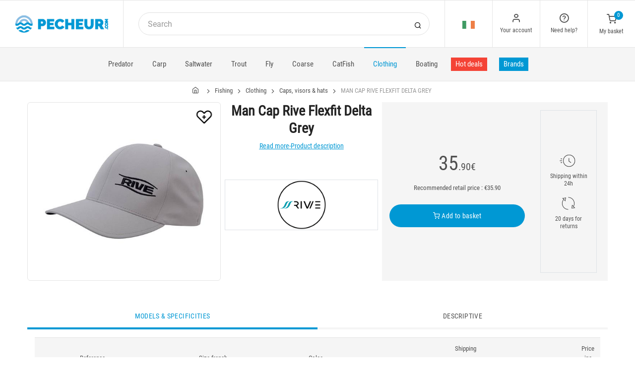

--- FILE ---
content_type: text/html; charset=utf-8
request_url: https://www.pecheur.com/en/ie/buy-man-cap-rive-flexfit-delta-grey-217053.html
body_size: 21034
content:


<!DOCTYPE html>
<html lang="en">
<head>
    <link rel="preload" href="https://static.pecheur.com/responsive/dist/fonts/socicon.woff" as="font" crossorigin="anonymous">
    <link rel="preload" href="https://static.pecheur.com/responsive/dist/fonts/feather.woff" as="font" crossorigin="anonymous">
    <link rel="preload" href="https://static.pecheur.com/responsive/dist/fonts/roboto.woff2" as="font" crossorigin="anonymous">
    <link rel="preload" href="https://static.pecheur.com/responsive/dist/fonts/roboto-condensed.woff2" as="font" crossorigin="anonymous">
    <link rel="preload" media="screen" href="https://static.pecheur.com/responsive/dist/css/styles-defer.min.css?v=180" as="style" onload="this.onload=null;this.rel='stylesheet'" />
    <link rel="preload" fetchpriority="high" as="image" href="https://img.pecheur.com/man-cap-rive-flexfit-delta-grey-p-2170-217053.jpg" type="image/jpeg">
    

    <script>
        var CRL8_SITENAME = 'pecheur-jwfkkm'; !function () { var e = window.crl8 = window.crl8 || {}, n = !1, i = []; e.ready = function (e) { n ? e() : i.push(e) }, e.pixel = e.pixel || function () { e.pixel.q.push(arguments) }, e.pixel.q = e.pixel.q || []; var t = window.document, o = t.createElement("script"), c = e.debug || -1 !== t.location.search.indexOf("crl8-debug=true") ? "js" : "min.js"; o.async = !0, o.src = t.location.protocol + "//edge.curalate.com/sites/" + CRL8_SITENAME + "/site/latest/site." + c, o.onload = function () { n = !0, i.forEach(function (e) { e() }) }; var r = t.getElementsByTagName("script")[0]; r.parentNode.insertBefore(o, r.nextSibling) }();
    </script>

    <!-- Webyn.ai --> 
        <script src="https://files.webyn.ai/webyn.min.js" data-key="019b2684-9347-75ca-99bd-c101a0656fd4"></script>
    <!-- End of Webyn.ai -->
    
    <script>(function(i,s,o,g,r,a,m){i["abtiming"]=1*new Date();a=s.createElement(o),m=s.getElementsByTagName(o)[0];a.async=1;a.src=g;m.parentNode.insertBefore(a,m)})(window,document,"script","//try.abtasty.com/c585e011f83baaa8b24db384c2610f99.js");</script>
    <script>
        var dataLayer = [];

        dataLayer.push({
            'page':
            {
                'country': 'IE',
                'environment': 'prod',
                'type': 'ProductPage'
            },
            'customer':
            {
                'id': '',
                'loggued_in': 'False',
                'CRM': 'CRM', // TODO :
                'status': 'False',
                'nb_orders': 0,
                'name': '',
                'firstname': '',
                'email': '',
                'email_md5': '',
                'birthdate': ''
            }
        });

        dataLayer.push({ 'codeLangueIso': 'en' });
        dataLayer.push({ 'codePaysIso': 'IE' });
        dataLayer.push({ 'IdProduct': 217053 });
        dataLayer.push({ 'userLogged': 'False' });
        dataLayer.push({ 'statusCode': 200 });
        dataLayer.push({ 'nbRefRangeFicheArticle': '1' });
        
        
        dataLayer.push({ 'tokyZone': '297' });

        dataLayer.push({ 'blocSelectionPresent': 'False' });
        dataLayer.push({ 'blocProduitSimilairePresent': 'True' });
        dataLayer.push({ 'blocTopVentePresent': 'False' });

        dataLayer.push({ 'ecommTotalValue': '35.90' });
        dataLayer.push({ 'ecommProdId': "578361" });
        dataLayer.push({ 'ecommPageType': 'product' });
        dataLayer.push({ 'clientId': '' });
        dataLayer.push({'ContentType' : 'ProductPage', 'ContentTopCategory' : 'CLOTHING', 'ContentSubCategories' : 'CAPS VISORS HATS'});
    </script>

    
    <script>

        dataLayer.push(
            {
                'product':
                    {
                                'name': 'MAN CAP RIVE FLEXFIT DELTA GREY','id': 217053,'price_wt':29.43,'price_ati':35.90,'price_original_wt':29.43,'price_original_ati':35.90,'videoPlayer': 'False','brand': 'Rive', 'category' : {'id':10338,'level1': 'Fishing','level2': 'Clothing','level3': 'Caps, visors & hats','level4': '','level5': '','level6': '','urlCatLevel2': 'https://www.pecheur.com/en/ie/sell-fishing-clothing-10306,0,0,0.html','urlCatLevel3': 'https://www.pecheur.com/en/ie/sell-fishing-clothing-caps-visors-hats-10338,0,0,0.html'}, 'models' : [{'price_wt':29.43, 'price_ati':35.90, 'price_original_wt':29.43, 'price_original_ati':35.90,'id':578361, 'ref':'660116'}]}
            }
        );

        dataLayer.push({
            'list_products': [
                {
                                'name': 'MAN CAP MEGABASS PSYCHIC SNAPBACK','id': 241400,'price_wt':50.33,'price_ati':61.40,'price_original_wt':50.33,'price_original_ati':61.40}, {
                                'name': 'MAN CAP MEGABASS BRUSH TRUCKER','id': 241396,'price_wt':50.33,'price_ati':61.40,'price_original_wt':50.33,'price_original_ati':61.40}
            ]
        });

        dataLayer.push({ 'Availability': 1 });
        dataLayer.push({ 'productName': 'MAN CAP RIVE FLEXFIT DELTA GREY' });
        dataLayer.push({ 'bestOfferId': 578361 });
        dataLayer.push({ 'nbReview': 0 });
        dataLayer.push({ 'event': 'product' });

    </script>


    <!-- Google Tag Manager -->
    <script>(function (w, d, s, l, i) { w[l] = w[l] || []; w[l].push({ 'gtm.start': new Date().getTime(), event: 'gtm.js' }); var f = d.getElementsByTagName(s)[0], j = d.createElement(s); j.async = true; j.src ="https://stp.pecheur.com/adpqjrhxm.js?" + i; f.parentNode.insertBefore(j, f); })(window, document, 'script', 'dataLayer', '8b3qv=aWQ9R1RNLVQ3QjNOVFE1&page=1');</script>
    <!-- End Google Tag Manager -->

    <meta charset="utf-8" />
    <title>Man cap rive flexfit delta grey Ireland</title>

    <meta name="description" content="Buy your MAN CAP RIVE FLEXFIT DELTA GREY on pecheur.com ! The Flexfit caps in classic American design are equipped with a spandex headband that stretches and " />
    <meta name="viewport" content="width=device-width, initial-scale=1.0" />
    <meta name="mobile-web-app-capable" content="yes">
    <meta name="facebook-domain-verification" content="9tju8rwysu981139fnqt8353k5qgb5" />

    
    

    <link rel="icon" href="https://static.pecheur.com/responsive/dist-img/logo/icon/favicon-v2.ico" />
    <link rel="icon" type="image/png" href="https://static.pecheur.com/responsive/dist-img/logo/icon/favicon-32.png" sizes="32x32" />
    <link rel="icon" type="image/png" href="https://static.pecheur.com/responsive/dist-img/logo/icon/favicon-64.png" sizes="64x64" />
    <link rel="icon" type="image/png" href="https://static.pecheur.com/responsive/dist-img/logo/icon/favicon-96.png" sizes="96x96" />
    <link rel="apple-touch-icon" href="https://static.pecheur.com/responsive/dist-img/logo/icon/ios/apple-touch-icon.png" />
    <link rel="apple-touch-icon" sizes="76x76" href="https://static.pecheur.com/responsive/dist-img/logo/icon/ios/apple-touch-icon-76x76.png" />
    <link rel="apple-touch-icon" sizes="120x120" href="https://static.pecheur.com/responsive/dist-img/logo/icon/ios/apple-touch-icon-120x120.png" />
    <link rel="apple-touch-icon" sizes="144x144" href="https://static.pecheur.com/responsive/dist-img/logo/icon/ios/apple-touch-icon-144x144.png" />
    <link rel="apple-touch-icon" sizes="152x152" href="https://static.pecheur.com/responsive/dist-img/logo/icon/ios/apple-touch-icon-152x152.png" />
    <link rel="apple-touch-icon" sizes="180x180" href="https://static.pecheur.com/responsive/dist-img/logo/icon/ios/apple-touch-icon-180x180.png" />
    <link rel="shortcut icon" sizes="196x196" href="https://static.pecheur.com/responsive/dist-img/logo/icon/Icon-98@2x.png">

    <link rel="stylesheet" media="screen" href="https://static.pecheur.com/responsive/dist/css/vendor.min.css?v=180" />
    <link rel="stylesheet" media="screen" href="https://static.pecheur.com/responsive/dist/css/styles.min.css?v=180" />
    <link rel="stylesheet" media="screen" href="https://static.pecheur.com/responsive/dist/css/styles-defer.min.css?v=180" />

    <style>
        @media screen and (-ms-high-contrast: active), (-ms-high-contrast: none) {
            #menuUnivers .card > .col-12:first-child {
                margin-bottom: 50px !important;
            }

            #menuUnivers > .row .col-lg-4 div {
                background-color: #f5f5f5 !important;
            }
        }

        .grecaptcha-badge {
            display: none !important;
        }
    </style>
    

    <link rel="canonical" href="https://www.pecheur.com/en/ie/buy-man-cap-rive-flexfit-delta-grey-217053.html"/>
    <link rel="alternate" href="https://www.pecheur.com/achat-casquette-homme-rive-flexfit-delta-gris-217053.html" hreflang="fr-fr" />
<link rel="alternate" href="https://www.pecheur.com/de/de/kauf-mannerkappe-rive-flexfit-delta-217053.html" hreflang="de-de" />
<link rel="alternate" href="https://www.pecheur.com/de/at/kauf-mannerkappe-rive-flexfit-delta-217053.html" hreflang="de-at" />
<link rel="alternate" href="https://www.pecheur.com/fr/be/achat-casquette-homme-rive-flexfit-delta-gris-217053.html" hreflang="fr-be" />
<link rel="alternate" href="https://www.pecheur.com/nl/be/aankoop-mannenpet-rive-flexfit-delta-217053.html" hreflang="nl-be" />
<link rel="alternate" href="https://www.pecheur.com/es/es/compra-gorra-hombre-rive-flexfit-delta-gris-217053.html" hreflang="es-es" />
<link rel="alternate" href="https://www.pecheur.com/en/ie/buy-man-cap-rive-flexfit-delta-grey-217053.html" hreflang="en-ie" />
<link rel="alternate" href="https://www.pecheur.com/it/it/acquisto-berretto-uomo-rive-flexfit-delta-217053.html" hreflang="it-it" />
<link rel="alternate" href="https://www.pecheur.com/nl/nl/aankoop-mannenpet-rive-flexfit-delta-217053.html" hreflang="nl-nl" />
<link rel="alternate" href="https://www.pecheur.com/pt/pt/compra-bone-homem-rive-flexfit-delta-cinzentos-217053.html" hreflang="pt-pt" />
<link rel="alternate" href="https://www.pecheur.com/en/gb/buy-man-cap-rive-flexfit-delta-grey-217053.html" hreflang="en-gb" />
<link rel="alternate" href="https://www.pecheur.com/fr/ch/achat-casquette-homme-rive-flexfit-delta-gris-217053.html" hreflang="fr-ch" />
<link rel="alternate" href="https://www.pecheur.com/it/ch/acquisto-berretto-uomo-rive-flexfit-delta-217053.html" hreflang="it-ch" />
<link rel="alternate" href="https://www.pecheur.com/de/ch/kauf-mannerkappe-rive-flexfit-delta-217053.html" hreflang="de-ch" />

    <meta property="fb:app_id" content="480196528715000"/>
<meta property="fb:admins" content="100004860853790"/>
<meta property="og:site_name" content="https://www.pecheur.com"/>
<meta property="og:title" content="MAN CAP RIVE FLEXFIT DELTA GREY"/>
<meta property="og:description" content="The Flexfit caps in classic American design are equipped with a spandex headband that stretches and retracts easily to fit the shape of your head. This system allows total comfort throughout the day"/>
<meta property="og:type" content="pecheurcom:product"/>
<meta property="og:image" content="https://img.pecheur.com/man-cap-rive-flexfit-delta-grey-f-2170-217053.jpg"/>
<meta property="og:image:width" content="224" />
<meta property="og:image:height" content="224" />
<meta property="og:image" content="https://img.pecheur.com/man-cap-rive-flexfit-delta-grey-z-2170-217053.jpg"/>
<meta property="og:image:width" content="450" />
<meta property="og:image:height" content="450" />
<meta property="og:url" content="https://www.pecheur.com/en/ie/buy-man-cap-rive-flexfit-delta-grey-217053.html"/>
<meta property="og:locale" content="en_GB"/>
<meta property="og:locale:alternate" content="fr_FR"/>
<meta property="og:locale:alternate" content="de_DE"/>
<meta property="og:locale:alternate" content="de_AT"/>
<meta property="og:locale:alternate" content="nl_BE"/>
<meta property="og:locale:alternate" content="fr_BE"/>
<meta property="og:locale:alternate" content="es_ES"/>
<meta property="og:locale:alternate" content="en_IE"/>
<meta property="og:locale:alternate" content="it_IT"/>
<meta property="og:locale:alternate" content="nl_NL"/>
<meta property="og:locale:alternate" content="pt_PT"/>
<meta property="og:locale:alternate" content="en_GB"/>
<meta property="og:locale:alternate" content="de_CH"/>
<meta property="og:locale:alternate" content="fr_CH"/>
<meta property="og:locale:alternate" content="it_CH"/>


    
    <script type="text/javascript">
        var greSiteKey = '6LdMdAgcAAAAAMQsVBX5VwNOzFp3qJGLHR_Gdmn8';
    </script>

</head>

<body class="paysIE langueEN univers10306 has-sticky-bottom has-toky productpage">
    <!-- Google Tag Manager (noscript) -->
    <noscript>
        <iframe src="https://stp.pecheur.com/ns.html?id=GTM-T7B3NTQ5" height="0" width="0" style="display: none; visibility: hidden"></iframe>
    </noscript>
    <!-- End Google Tag Manager (noscript) -->

    <!-- Didomi -->
    <script type="text/javascript">(function () { (function (e, r) { var t = document.createElement("link"); t.rel = "preconnect"; t.as = "script"; var n = document.createElement("link"); n.rel = "dns-prefetch"; n.as = "script"; var i = document.createElement("script"); i.id = "spcloader"; i.type = "text/javascript"; i["async"] = true; i.charset = "utf-8"; var o = "https://sdk.privacy-center.org/" + e + "/loader.js?target_type=notice&target=" + r; if (window.didomiConfig && window.didomiConfig.user) { var a = window.didomiConfig.user; var c = a.country; var d = a.region; if (c) { o = o + "&country=" + c; if (d) { o = o + "&region=" + d } } } t.href = "https://sdk.privacy-center.org/"; n.href = "https://sdk.privacy-center.org/"; i.src = o; var s = document.getElementsByTagName("script")[0]; s.parentNode.insertBefore(t, s); s.parentNode.insertBefore(n, s); s.parentNode.insertBefore(i, s) })("da3b8438-1f5a-41f9-97d3-6df7d6752d81", "fxNNkFQD") })();</script>
    <!-- End Didomi -->

    <header id="header" class="site-header navbar-sticky">

<!-- promo -->


<!-- Topbar -->
<div class="topbar d-flex justify-content-between">
    <!-- Logo-->
    <div class="site-branding p-0 pt-1 p-md-3 m-auto">
        <a class="site-logo align-self-center w-100 d-none d-md-block" href="/en/ie/">
            <img src="https://static.pecheur.com/responsive/dist-img/logo/logo.png" alt="pecheur.com" width="216" height="62" />
        </a>

        <a class="site-logo align-self-center d-block d-md-none" href="/en/ie/">
            <img src="https://static.pecheur.com/responsive/dist-img/logo/Sigle-Logo-Pecheur-Mobile.svg" alt="pecheur.com" width="136" height="56" style="height: 55px;" />
        </a>

        <div id="zoneHeaderFid" class="hidden-on-mobile" style="position: relative;"></div>
    </div>

    <!-- Search Desktop -->
    <div class="search-box-wrap d-none d-md-flex">
        <form class="input-group align-self-center" method="get" action="/en/ie/search.asp">
            <button class="input-group-btn right-10px border-0 bg-white icon-search" type="submit"></button>

            <input class="form-control form-control-pill" name="s" autocomplete="off" type="search" placeholder="Search">
        </form>
    </div>

    <!-- Toolbar-->
    <div class="toolbar d-flex">
        <div class="toolbar-item visible-on-mobile mobile-menu-toggle">
            <a href="#">
                <div><i class="icon-menu pt-1"></i><span class="text-label">Menu</span></div>
            </a>
        </div>

        <div class="toolbar-item hidden-on-mobile text-center">
            <img class="position-relative top-40" src="https://static.pecheur.com/responsive/dist-img/flags/IE.png" alt="" width="25" height="16" />

            <ul id="ctl00_urlCountry" class="toolbar-dropdown lang-dropdown z-10000"><li id="ctl00_ctl14_link">
    <a href="https://www.pecheur.com/nl/be/aankoop-mannenpet-rive-flexfit-delta-217053.html" class="pt-0 pt-md-1 pb-0 pb-md-1">
        <i class="flag-icon" style="width: 25px; height: 16px; background-image: url('https://static.pecheur.com/responsive/dist-img/flags/BE.png')"></i>
        België
    </a>
</li>

<li id="ctl00_ctl15_link">
    <a href="https://www.pecheur.com/fr/be/achat-casquette-homme-rive-flexfit-delta-gris-217053.html" class="pt-0 pt-md-1 pb-0 pb-md-1">
        <i class="flag-icon" style="width: 25px; height: 16px; background-image: url('https://static.pecheur.com/responsive/dist-img/flags/BE.png')"></i>
        Belgique
    </a>
</li>

<li id="ctl00_ctl16_link">
    <a href="https://www.pecheur.com/de/de/kauf-mannerkappe-rive-flexfit-delta-217053.html" class="pt-0 pt-md-1 pb-0 pb-md-1">
        <i class="flag-icon" style="width: 25px; height: 16px; background-image: url('https://static.pecheur.com/responsive/dist-img/flags/DE.png')"></i>
        Deutschland
    </a>
</li>

<li id="ctl00_ctl17_link">
    <a href="https://www.pecheur.com/es/es/compra-gorra-hombre-rive-flexfit-delta-gris-217053.html" class="pt-0 pt-md-1 pb-0 pb-md-1">
        <i class="flag-icon" style="width: 25px; height: 16px; background-image: url('https://static.pecheur.com/responsive/dist-img/flags/ES.png')"></i>
        España
    </a>
</li>

<li id="ctl00_ctl18_link">
    <a href="https://www.pecheur.com/achat-casquette-homme-rive-flexfit-delta-gris-217053.html" class="pt-0 pt-md-1 pb-0 pb-md-1">
        <i class="flag-icon" style="width: 25px; height: 16px; background-image: url('https://static.pecheur.com/responsive/dist-img/flags/FR.png')"></i>
        France
    </a>
</li>

<li id="ctl00_ctl19_link">
    <a href="https://www.pecheur.com/en/gb/buy-man-cap-rive-flexfit-delta-grey-217053.html" class="pt-0 pt-md-1 pb-0 pb-md-1">
        <i class="flag-icon" style="width: 25px; height: 16px; background-image: url('https://static.pecheur.com/responsive/dist-img/flags/GB.png')"></i>
        Great Britain
    </a>
</li>


<li id="ctl00_ctl20_spanobf">
    <span data-qcd="aHR0cHM6Ly93d3cucGVjaGV1ci5jb20vZnIvcmUvYWNoYXQtY2FzcXVldHRlLWhvbW1lLXJpdmUtZmxleGZpdC1kZWx0YS1ncmlzLTIxNzA1My5odG1s" class="pt-0 pt-md-1 pb-0 pb-md-1">
        <i class="flag-icon" style="width: 25px; height: 16px; background-image: url('https://static.pecheur.com/responsive/dist-img/flags/RE.png')"></i>
        <span class="pl-1">DOM-TOM</span>
    </span>
</li>
<li id="ctl00_ctl21_link">
    <a href="https://www.pecheur.com/en/ie/buy-man-cap-rive-flexfit-delta-grey-217053.html" class="pt-0 pt-md-1 pb-0 pb-md-1">
        <i class="flag-icon" style="width: 25px; height: 16px; background-image: url('https://static.pecheur.com/responsive/dist-img/flags/IE.png')"></i>
        Ireland
    </a>
</li>

<li id="ctl00_ctl22_link">
    <a href="https://www.pecheur.com/it/it/acquisto-berretto-uomo-rive-flexfit-delta-217053.html" class="pt-0 pt-md-1 pb-0 pb-md-1">
        <i class="flag-icon" style="width: 25px; height: 16px; background-image: url('https://static.pecheur.com/responsive/dist-img/flags/IT.png')"></i>
        Italia
    </a>
</li>

<li id="ctl00_ctl23_link">
    <a href="https://www.pecheur.com/nl/nl/aankoop-mannenpet-rive-flexfit-delta-217053.html" class="pt-0 pt-md-1 pb-0 pb-md-1">
        <i class="flag-icon" style="width: 25px; height: 16px; background-image: url('https://static.pecheur.com/responsive/dist-img/flags/NL.png')"></i>
        Nederland
    </a>
</li>

<li id="ctl00_ctl24_link">
    <a href="https://www.pecheur.com/de/at/kauf-mannerkappe-rive-flexfit-delta-217053.html" class="pt-0 pt-md-1 pb-0 pb-md-1">
        <i class="flag-icon" style="width: 25px; height: 16px; background-image: url('https://static.pecheur.com/responsive/dist-img/flags/AT.png')"></i>
        Österreich
    </a>
</li>

<li id="ctl00_ctl25_link">
    <a href="https://www.pecheur.com/pt/pt/compra-bone-homem-rive-flexfit-delta-cinzentos-217053.html" class="pt-0 pt-md-1 pb-0 pb-md-1">
        <i class="flag-icon" style="width: 25px; height: 16px; background-image: url('https://static.pecheur.com/responsive/dist-img/flags/PT.png')"></i>
        Portugal
    </a>
</li>

<li id="ctl00_ctl26_link">
    <a href="https://www.pecheur.com/de/ch/kauf-mannerkappe-rive-flexfit-delta-217053.html" class="pt-0 pt-md-1 pb-0 pb-md-1">
        <i class="flag-icon" style="width: 25px; height: 16px; background-image: url('https://static.pecheur.com/responsive/dist-img/flags/CH.png')"></i>
        Schweiz
    </a>
</li>

<li id="ctl00_ctl27_link">
    <a href="https://www.pecheur.com/fr/ch/achat-casquette-homme-rive-flexfit-delta-gris-217053.html" class="pt-0 pt-md-1 pb-0 pb-md-1">
        <i class="flag-icon" style="width: 25px; height: 16px; background-image: url('https://static.pecheur.com/responsive/dist-img/flags/CH.png')"></i>
        Suisse
    </a>
</li>

<li id="ctl00_ctl28_link">
    <a href="https://www.pecheur.com/it/ch/acquisto-berretto-uomo-rive-flexfit-delta-217053.html" class="pt-0 pt-md-1 pb-0 pb-md-1">
        <i class="flag-icon" style="width: 25px; height: 16px; background-image: url('https://static.pecheur.com/responsive/dist-img/flags/CH.png')"></i>
        Svizzera
    </a>
</li>


<li id="ctl00_ctl29_spanobf">
    <span data-qcd="aHR0cHM6Ly93d3cucGVjaGV1ci5jb20vZW4vZnIvYnV5LW1hbi1jYXAtcml2ZS1mbGV4Zml0LWRlbHRhLWdyZXktMjE3MDUzLmh0bWw=" class="pt-0 pt-md-1 pb-0 pb-md-1">
        <i class="flag-icon" style="width: 25px; height: 16px; background-image: url('https://static.pecheur.com/responsive/dist-img/flags/Europe.png')"></i>
        <span class="pl-1">Other european countries</span>
    </span>
</li>

<li id="ctl00_ctl30_spanobf">
    <span data-qcd="aHR0cHM6Ly93d3cucGVjaGV1ci5jb20vZnIvdG4vYWNoYXQtY2FzcXVldHRlLWhvbW1lLXJpdmUtZmxleGZpdC1kZWx0YS1ncmlzLTIxNzA1My5odG1s" class="pt-0 pt-md-1 pb-0 pb-md-1">
        <i class="flag-icon" style="width: 25px; height: 16px; background-image: url('https://static.pecheur.com/responsive/dist-img/flags/intFr.png')"></i>
        <span class="pl-1">Autres pays francophones</span>
    </span>
</li>

<li id="ctl00_ctl31_spanobf">
    <span data-qcd="aHR0cHM6Ly93d3cucGVjaGV1ci5jb20vZW4vdXMvYnV5LW1hbi1jYXAtcml2ZS1mbGV4Zml0LWRlbHRhLWdyZXktMjE3MDUzLmh0bWw=" class="pt-0 pt-md-1 pb-0 pb-md-1">
        <i class="flag-icon" style="width: 25px; height: 16px; background-image: url('https://static.pecheur.com/responsive/dist-img/flags/int.png')"></i>
        <span class="pl-1">Other countries</span>
    </span>
</li>
</ul>
        </div>

        <!-- Login -->
        <div id="headerClient" class="toolbar-item hidden-on-mobile">

<span data-qcd="L2VuL2llL2lkZW50aWZpY2F0aW9uLmFzcA==">
    <div class="position-relative">
        <i class="icon-user"></i>
        <span class="text-label">Your account</span>
        <span class="text-label" id="creditCompte"></span>
    </div>
</span>
<div class="toolbar-dropdown text-center px-3">
    <div id="ctl00_ctl00_btnEspaceClientLog">
        <span class="btn btn-primary btn-sm btn-block btn-pill" data-qcd="L2VuL2llL2lkZW50aWZpY2F0aW9uLmFzcA==">
            Your account
        </span>
        <span class="btn btn-outline-primary btn-sm btn-block btn-pill">
            <span data-qcd="L2VuL2llL2lkZW50aWZpY2F0aW9uLmFzcD9wcm92PS9lbi9pZS90cmFja2luZy5hc3A=">Track my order
            </span>
        </span>
    </div>
    <span class="btn btn-primary btn-sm btn-block btn-pill" data-qcd="L2VuL2llL2lkZW50aWZpY2F0aW9uLmFzcA==">Sign in </span>
</div>
</div>

        <!-- Help -->
        <div id="headerContact" class="toolbar-item hidden-on-mobile">
<span>
    <div class="position-relative">
        <i class="icon-help-circle"></i>
        <span class="text-label">Need help? </span>
    </div>
</span>

<div class="toolbar-dropdown text-center px-3">
    <div id="ctl00_ctl01_btnEspaceClientLog">
        
        <span id="ctl00_ctl01_linkSc" class="btn btn-outline-primary btn-sm btn-block btn-pill" data-qcd="L2VuL2llL2NvbnRhY3RzLmFzcCNzYw==">Customer Service
        </span>
    </div>
</div>
</div>

        <!-- Cart details -->
        <div id="headerPanier" class="toolbar-item">

<span data-qcd="L2VuL2llL2NhcnQuYXNw">
    <div class="position-relative pt-1">
        <span class="cart-icon" id="nbProductsCart"><i class="icon-shopping-cart"></i><span class="count-label">0</span></span>
        <span class="text-label">My basket</span>
    </div>
</span>

<div class="toolbar-dropdown cart-dropdown hidden-on-mobile  d-none">
    <div id="ctl00_ctl02_cartResume" class="widget-cart"></div>

    <div class="text-right">
        <p class="text-gray-dark py-2 mb-0">
            <span class='text-muted'>Total :</span>
            &nbsp;
        </p>
    </div>

    

    <div class="d-flex">
        <span class="btn btn-primary btn-sm btn-block btn-pill mb-0" data-qcd="L2VuL2llL2NhcnQuYXNw">View my basket</span>
    </div>

    
</div>
</div>
    </div>

</div>

<!-- Search Box mobile-->
<form class="mobile-search p-3 d-lg-none bg-white input-group" method="get" action="/en/ie/search.asp">
    <button class="input-group-btn right-30px border-0 bg-white icon-search" type="submit"></button>

    <input class="form-control form-control-pill" name="s" autocomplete="off" type="search" placeholder="Search">
</form>

<!-- Navbar -->
<nav class="site-menu navbar">
    <div class="categories-btn site-branding pl-0 border-0">
        <a class="site-logo align-self-center" href="/">
            <img src="https://static.pecheur.com/responsive/dist-img/logo/Sigle-Logo-Pecheur-Mobile.svg" alt="pecheur.com" />
        </a>
    </div>

    <ul id="blockMegaMenu">

<li class="has-megamenu ">
    <a href="/en/ie/sell-fishing-predator-169,0,0,0.html" style="" >
        
        Predator
    </a>
    <ul class="mega-menu p-4 row">
        <li class="border-0 col-md-3">
            <ul id="ctl00_ctl03_leftColumn">
            

<a href="/en/ie/sell-fishing-predator-rods-170,0,0,0.html" title="Predator rods" class="d-block">
    
    Predator rods
</a>


<a href="/en/ie/sell-fishing-predator-reels-171,0,0,0.html" title="Predator reels" class="d-block">
    
    Predator reels
</a>


<a href="/en/ie/sell-fishing-predator-main-lines-leaders-996,0,0,0.html" title="Main lines & Leaders" class="d-block">
    
    Main lines & Leaders
</a>


<a href="/en/ie/sell-fishing-predator-lures-828,0,0,0.html" title="Predator lures" class="d-block">
    
    Predator lures
</a>


<a href="/en/ie/sell-fishing-predator-terminal-tackle-186,0,0,0.html" title="Terminal tackle" class="d-block">
    
    Terminal tackle
</a>


<a href="/en/ie/sell-fishing-predator-jig-heads-1625,0,0,0.html" title="Jig heads" class="d-block">
    
    Jig heads
</a>
</ul>
        </li>
        <li class="border-0 col-md-3">
            <ul id="ctl00_ctl03_middleColumn">
            

<a href="/en/ie/sell-fishing-predator-accessories-204,0,0,0.html" title="Accessories" class="d-block">
    
    Accessories
</a>


<a href="/en/ie/sell-fishing-predator-float-tubes-pontoons-228,0,0,0.html" title="Float tubes - Pontoons" class="d-block">
    
    Float tubes - Pontoons
</a>


<a href="/en/ie/sell-fishing-predator-landing-nets-200,0,0,0.html" title="Landing nets" class="d-block">
    
    Landing nets
</a>


<a href="/en/ie/sell-fishing-predator-lure-customizing-2404,0,0,0.html" title="Lure customizing" class="d-block">
    
    Lure customizing
</a>


<a href="/en/ie/sell-fishing-predator-attractant-192,0,0,0.html" title="Attractant" class="d-block">
    
    Attractant
</a>


<a href="/en/ie/sell-fishing-predator-combos-172,0,0,0.html" title="Predator combos" class="d-block">
    
    Predator combos
</a>
</ul>
        </li>
        <li class="border-0 col-md-3">
            <ul id="ctl00_ctl03_rightColumn">
            

<a href="/en/ie/sell-fishing-predator-luggage-220,0,0,0.html" title="Luggage" class="d-block">
    
    Luggage
</a>


<a href="/en/ie/sell-fishing-predator-eels-1449,0,0,0.html" title="Eels" class="d-block">
    
    Eels
</a>


<a href="/en/ie/sell-fishing-predator-gift-ideas-1258,0,0,0.html" title="Gift ideas" class="d-block">
    
    Gift ideas
</a>


<a href="/en/ie/sell-fishing-predator-pond-fish-breeding-403,0,0,0.html" title="Pond – Fish breeding" class="d-block">
    
    Pond – Fish breeding
</a>


<a href="/en/ie/sell-fishing-predator-multimedia-library-831,0,0,0.html" title="Predator multimedia library" class="d-block">
    
    Predator multimedia library
</a>
</ul>
        </li>
        <li class="border-0 col-md-2">
            <ul id="ctl00_ctl03_complementaryProductsColumn">
            

<li >
    <span data-qcd="L2VuL2llL3NlbGwtYm9hdGluZy1zb3VuZGVycy1ncHMtODY1LDAsMCwwLmh0bWw=" title="Sounders & GPS ">
        
        Sounders & GPS 
    </span>
    
</li>
</ul>
        </li>
        <div id="ctl00_ctl03_listMedia" class="listMedia offset-lg-0 col-lg-12 offset-xl-2 col-xl-8 d-flex justify-content-center">

<div data-qcd="L2VuL2llL3NlbGwtZmlzaGluZy1wcmVkYXRvci0xNjksMCwwLDUuaHRtbA==" class="d-flex text-decoration-none link-danger-hover offset-md-1 col-md-5">
    <div class="media media-menu-univers p-3 mt-4">
        <i class="flag-icon mr-2" style="width: 40px; height: 40px; background-image: url('https://static.pecheur.com/responsive/dist-img/components/mediaObjects/Media-Object-Promos.png'); background-size: 40px 40px;"></i>
        <div class="media-body mt-2 align-self-center">
            <div class="h5 text-bold mt-0 mb-1">Promotions & Clearance </div>
            <span class="h6">Categories predator</span><strong class="text-sm text-promo offres">&nbsp;&nbsp;Check offers ></strong>
        </div>
    </div>
</div>


<div data-qcd="L2VuL2llL3NlbGwtZmlzaGluZy1wcmVkYXRvci0xNjksMCwwLDQuaHRtbA==" class="d-flex text-decoration-none link-primary-hover col-md-5">
    <div class="media media-menu-univers p-3 mt-4">
        <i class="flag-icon mr-2" style="width: 40px; height: 40px; background-image: url('https://static.pecheur.com/responsive/dist-img/components/mediaObjects/Media-Object-New.png'); background-size: 40px 40px;"></i>
        <div class="media-body mt-2 align-self-center">
            <div class="h5 text-bold mt-0 mb-1">New products </div>
            <span class="h6">Categories predator</span><strong class="text-sm text-primary offres">&nbsp;&nbsp;Check offers ></strong>
        </div>
    </div>
</div>


<div data-qcd="L2VuL2llL3NlbGwtZmlzaGluZy1wcmVkYXRvci1naWZ0LWlkZWFzLTEyNTgsMCwwLDAuaHRtbA==" class="d-flex text-decoration-none link-primary-hover col-md-4">
    <div class="media media-menu-univers p-3 mt-4">
        <i class="flag-icon mr-2" style="width: 40px; height: 40px; background-image: url('https://static.pecheur.com/responsive/dist-img/components/mediaObjects/Media-Object-Cadeaux-Peche.png'); background-size: 40px 40px;"></i>
        <div class="media-body mt-2 align-self-center">
            <div class="h5 text-bold mt-0 mb-1">Gift ideas</div>
            <span class="h6"></span><strong class="text-sm text-primary offres">&nbsp;&nbsp;Check offers ></strong>
        </div>
    </div>
</div>
</div>
    </ul>
</li>


<li class="has-megamenu ">
    <a href="/en/ie/sell-fishing-carp-3,0,0,0.html" style="" >
        
        Carp
    </a>
    <ul class="mega-menu p-4 row">
        <li class="border-0 col-md-3">
            <ul id="ctl00_ctl04_leftColumn">
            

<a href="/en/ie/sell-fishing-carp-rods-4,0,0,0.html" title="Carp rods" class="d-block">
    
    Carp rods
</a>


<a href="/en/ie/sell-fishing-carp-reels-5,0,0,0.html" title="Carp reels" class="d-block">
    
    Carp reels
</a>


<a href="/en/ie/sell-fishing-carp-lines-braids-1058,0,0,0.html" title="Lines - Braids" class="d-block">
    
    Lines - Braids
</a>


<a href="/en/ie/sell-fishing-carp-baits-1192,0,0,0.html" title="Carp baits" class="d-block">
    
    Carp baits
</a>


<a href="/en/ie/sell-fishing-carp-terminal-tackle-11,0,0,0.html" title="Carp terminal tackle" class="d-block">
    
    Carp terminal tackle
</a>


<a href="/en/ie/sell-fishing-carp-rod-pods-supports-27,0,0,0.html" title="Rod Pods – Supports" class="d-block">
    
    Rod Pods – Supports
</a>
</ul>
        </li>
        <li class="border-0 col-md-3">
            <ul id="ctl00_ctl04_middleColumn">
            

<a href="/en/ie/sell-fishing-carp-bite-alarms-2214,0,0,0.html" title="Bite alarms" class="d-block">
    
    Bite alarms
</a>


<a href="/en/ie/sell-fishing-carp-landing-nets-35,0,0,0.html" title="Carp landing nets" class="d-block">
    
    Carp landing nets
</a>


<a href="/en/ie/sell-fishing-carp-baiting-1261,0,0,0.html" title="Baiting" class="d-block">
    
    Baiting
</a>


<a href="/en/ie/sell-fishing-carp-mats-fish-scale-1204,0,0,0.html" title="Mats - Fish scale" class="d-block">
    
    Mats - Fish scale
</a>


<a href="/en/ie/sell-fishing-carp-bivvys-31,0,0,0.html" title="Bivvys" class="d-block">
    
    Bivvys
</a>


<a href="/en/ie/sell-fishing-carp-tools-1201,0,0,0.html" title="Tools" class="d-block">
    
    Tools
</a>
</ul>
        </li>
        <li class="border-0 col-md-3">
            <ul id="ctl00_ctl04_rightColumn">
            

<a href="/en/ie/sell-fishing-carp-luggage-52,0,0,0.html" title="Carp luggage" class="d-block">
    
    Carp luggage
</a>


<a href="/en/ie/sell-fishing-carp-accessories-37,0,0,0.html" title="Accessories" class="d-block">
    
    Accessories
</a>


<a href="/en/ie/sell-fishing-carp-combos-6,0,0,0.html" title="Carp combos" class="d-block">
    
    Carp combos
</a>


<a href="/en/ie/sell-fishing-carp-transport-53,0,0,0.html" title="Transport" class="d-block">
    
    Transport
</a>


<a href="/en/ie/sell-fishing-carp-boating-2467,0,0,0.html" title="Carp boating" class="d-block">
    
    Carp boating
</a>
</ul>
        </li>
        <li class="border-0 col-md-2">
            <ul id="ctl00_ctl04_complementaryProductsColumn">
            

<li >
    <span data-qcd="L2VuL2llL3NlbGwtYm9hdGluZy1zb3VuZGVycy1ncHMtODY1LDAsMCwwLmh0bWw=" title="Sounders & GPS ">
        
        Sounders & GPS 
    </span>
    
</li>


<li >
    <span data-qcd="L2VuL2llL3NlbGwtZmlzaGluZy1wcmVkYXRvci1mdWdhbS1jYXJkLWFuZC1naWZ0LWNlcnRpZmljYXRlLTM0MDksMCwwLDAuaHRtbA==" title="Fugam card & gift certificate ">
        
        Fugam card & gift certificate 
    </span>
    
</li>
</ul>
        </li>
        <div id="ctl00_ctl04_listMedia" class="listMedia offset-lg-0 col-lg-12 offset-xl-2 col-xl-8 d-flex justify-content-center">

<div data-qcd="L2VuL2llL3NlbGwtZmlzaGluZy1jYXJwLTMsMCwwLDUuaHRtbA==" class="d-flex text-decoration-none link-danger-hover offset-md-1 col-md-5">
    <div class="media media-menu-univers p-3 mt-4">
        <i class="flag-icon mr-2" style="width: 40px; height: 40px; background-image: url('https://static.pecheur.com/responsive/dist-img/components/mediaObjects/Media-Object-Promos.png'); background-size: 40px 40px;"></i>
        <div class="media-body mt-2 align-self-center">
            <div class="h5 text-bold mt-0 mb-1">Promotions & Clearance </div>
            <span class="h6">Categories carp</span><strong class="text-sm text-promo offres">&nbsp;&nbsp;Check offers ></strong>
        </div>
    </div>
</div>


<div data-qcd="L2VuL2llL3NlbGwtZmlzaGluZy1jYXJwLTMsMCwwLDQuaHRtbA==" class="d-flex text-decoration-none link-primary-hover col-md-5">
    <div class="media media-menu-univers p-3 mt-4">
        <i class="flag-icon mr-2" style="width: 40px; height: 40px; background-image: url('https://static.pecheur.com/responsive/dist-img/components/mediaObjects/Media-Object-New.png'); background-size: 40px 40px;"></i>
        <div class="media-body mt-2 align-self-center">
            <div class="h5 text-bold mt-0 mb-1">New products </div>
            <span class="h6">Categories carp</span><strong class="text-sm text-primary offres">&nbsp;&nbsp;Check offers ></strong>
        </div>
    </div>
</div>


<div data-qcd="L2VuL2llL3NlbGwtZmlzaGluZy1wcmVkYXRvci1naWZ0LWlkZWFzLTEyNTgsMCwwLDAuaHRtbA==" class="d-flex text-decoration-none link-primary-hover col-md-4">
    <div class="media media-menu-univers p-3 mt-4">
        <i class="flag-icon mr-2" style="width: 40px; height: 40px; background-image: url('https://static.pecheur.com/responsive/dist-img/components/mediaObjects/Media-Object-Cadeaux-Peche.png'); background-size: 40px 40px;"></i>
        <div class="media-body mt-2 align-self-center">
            <div class="h5 text-bold mt-0 mb-1">Gift ideas</div>
            <span class="h6"></span><strong class="text-sm text-primary offres">&nbsp;&nbsp;Check offers ></strong>
        </div>
    </div>
</div>
</div>
    </ul>
</li>


<li class="has-megamenu ">
    <a href="/en/ie/sell-fishing-saltwater-467,0,0,0.html" style="" >
        
        Saltwater
    </a>
    <ul class="mega-menu p-4 row">
        <li class="border-0 col-md-3">
            <ul id="ctl00_ctl05_leftColumn">
            

<a href="/en/ie/sell-fishing-saltwater-rod-1889,0,0,0.html" title="Saltwater rod" class="d-block">
    
    Saltwater rod
</a>


<a href="/en/ie/sell-fishing-saltwater-reel-1890,0,0,0.html" title="Saltwater reel" class="d-block">
    
    Saltwater reel
</a>


<a href="/en/ie/sell-fishing-saltwater-braids-lines-rigs-1892,0,0,0.html" title="Braids - Lines - Rigs" class="d-block">
    
    Braids - Lines - Rigs
</a>


<a href="/en/ie/sell-fishing-saltwater-lures-1893,0,0,0.html" title="Saltwater lures" class="d-block">
    
    Saltwater lures
</a>


<a href="/en/ie/sell-fishing-saltwater-terminal-tackle-1898,0,0,0.html" title="Terminal tackle" class="d-block">
    
    Terminal tackle
</a>


<a href="/en/ie/sell-fishing-saltwater-jig-heads-1896,0,0,0.html" title="Jig heads" class="d-block">
    
    Jig heads
</a>
</ul>
        </li>
        <li class="border-0 col-md-3">
            <ul id="ctl00_ctl05_middleColumn">
            

<a href="/en/ie/sell-fishing-saltwater-hooks-1894,0,0,0.html" title="Hooks" class="d-block">
    
    Hooks
</a>


<a href="/en/ie/sell-fishing-saltwater-ready-made-rigs-1897,0,0,0.html" title="Ready-made rigs" class="d-block">
    
    Ready-made rigs
</a>


<a href="/en/ie/sell-fishing-saltwater-leads-1895,0,0,0.html" title="Leads" class="d-block">
    
    Leads
</a>


<a href="/en/ie/sell-fishing-saltwater-surf-tackle-1899,0,0,0.html" title="Surf tackle" class="d-block">
    
    Surf tackle
</a>


<a href="/en/ie/sell-fishing-saltwater-landing-nets-gaff-1901,0,0,0.html" title="Landing nets - Gaff" class="d-block">
    
    Landing nets - Gaff
</a>


<a href="/en/ie/sell-fishing-saltwater-tools-1900,0,0,0.html" title="Tools" class="d-block">
    
    Tools
</a>
</ul>
        </li>
        <li class="border-0 col-md-3">
            <ul id="ctl00_ctl05_rightColumn">
            

<a href="/en/ie/sell-fishing-saltwater-accessories-1905,0,0,0.html" title="Accessories" class="d-block">
    
    Accessories
</a>


<a href="/en/ie/sell-fishing-saltwater-attractant-2025,0,0,0.html" title="Attractant" class="d-block">
    
    Attractant
</a>


<a href="/en/ie/sell-fishing-saltwater-natural-baits-2254,0,0,0.html" title="Natural baits" class="d-block">
    
    Natural baits
</a>


<a href="/en/ie/sell-fishing-saltwater-luggage-1904,0,0,0.html" title="Luggage" class="d-block">
    
    Luggage
</a>


<a href="/en/ie/sell-fishing-saltwater-combos-1891,0,0,0.html" title="Saltwater combos" class="d-block">
    
    Saltwater combos
</a>


<a href="/en/ie/sell-fishing-saltwater-shell-606,0,0,0.html" title="Shell fishing" class="d-block">
    
    Shell fishing
</a>
</ul>
        </li>
        <li class="border-0 col-md-2">
            <ul id="ctl00_ctl05_complementaryProductsColumn">
            

<li >
    <span data-qcd="L2VuL2llL3NlbGwtZmlzaGluZy1mbHktYWNjZXNzb3JpZXMtb3B0aWNhbC1wb2xhcml6ZWQtc3VuZ2xhc3Nlcy0xMTIsMCwwLDAuaHRtbA==" title="Polarized glasses">
        
        Polarized glasses
    </span>
    
</li>


<li >
    <span data-qcd="L2VuL2llL3NlbGwtYm9hdGluZy1zb3VuZGVycy1ncHMtODY1LDAsMCwwLmh0bWw=" title="Sounders & GPS ">
        
        Sounders & GPS 
    </span>
    
</li>


<li >
    <span data-qcd="L2VuL2llL3NlbGwtZmlzaGluZy1wcmVkYXRvci1mbG9hdC10dWJlcy1wb250b29ucy0yMjgsMCwwLDAuaHRtbA==" title="Float tubes & accessories">
        
        Float tubes & accessories
    </span>
    
</li>


<li >
    <span data-qcd="L2VuL2llL3NlbGwtZmlzaGluZy1wcmVkYXRvci1mdWdhbS1jYXJkLWFuZC1naWZ0LWNlcnRpZmljYXRlLTM0MDksMCwwLDAuaHRtbA==" title="Fugam card & gift certificate ">
        
        Fugam card & gift certificate 
    </span>
    
</li>
</ul>
        </li>
        <div id="ctl00_ctl05_listMedia" class="listMedia offset-lg-0 col-lg-12 offset-xl-2 col-xl-8 d-flex justify-content-center">

<div data-qcd="L2VuL2llL3NlbGwtZmlzaGluZy1zYWx0d2F0ZXItNDY3LDAsMCw1Lmh0bWw=" class="d-flex text-decoration-none link-danger-hover offset-md-1 col-md-5">
    <div class="media media-menu-univers p-3 mt-4">
        <i class="flag-icon mr-2" style="width: 40px; height: 40px; background-image: url('https://static.pecheur.com/responsive/dist-img/components/mediaObjects/Media-Object-Promos.png'); background-size: 40px 40px;"></i>
        <div class="media-body mt-2 align-self-center">
            <div class="h5 text-bold mt-0 mb-1">Promotions & Clearance </div>
            <span class="h6">Categories saltwater</span><strong class="text-sm text-promo offres">&nbsp;&nbsp;Check offers ></strong>
        </div>
    </div>
</div>


<div data-qcd="L2VuL2llL3NlbGwtZmlzaGluZy1zYWx0d2F0ZXItNDY3LDAsMCw0Lmh0bWw=" class="d-flex text-decoration-none link-primary-hover col-md-5">
    <div class="media media-menu-univers p-3 mt-4">
        <i class="flag-icon mr-2" style="width: 40px; height: 40px; background-image: url('https://static.pecheur.com/responsive/dist-img/components/mediaObjects/Media-Object-New.png'); background-size: 40px 40px;"></i>
        <div class="media-body mt-2 align-self-center">
            <div class="h5 text-bold mt-0 mb-1">New products </div>
            <span class="h6">Categories saltwater</span><strong class="text-sm text-primary offres">&nbsp;&nbsp;Check offers ></strong>
        </div>
    </div>
</div>


<div data-qcd="L2VuL2llL3NlbGwtZmlzaGluZy1wcmVkYXRvci1naWZ0LWlkZWFzLTEyNTgsMCwwLDAuaHRtbA==" class="d-flex text-decoration-none link-primary-hover col-md-4">
    <div class="media media-menu-univers p-3 mt-4">
        <i class="flag-icon mr-2" style="width: 40px; height: 40px; background-image: url('https://static.pecheur.com/responsive/dist-img/components/mediaObjects/Media-Object-Cadeaux-Peche.png'); background-size: 40px 40px;"></i>
        <div class="media-body mt-2 align-self-center">
            <div class="h5 text-bold mt-0 mb-1">Gift ideas</div>
            <span class="h6"></span><strong class="text-sm text-primary offres">&nbsp;&nbsp;Check offers ></strong>
        </div>
    </div>
</div>
</div>
    </ul>
</li>


<li class="has-megamenu ">
    <a href="/en/ie/sell-fishing-trout-119,0,0,0.html" style="" >
        
        Trout
    </a>
    <ul class="mega-menu p-4 row">
        <li class="border-0 col-md-3">
            <ul id="ctl00_ctl06_leftColumn">
            

<a href="/en/ie/sell-fishing-trout-rods-120,0,0,0.html" title="Trout rods" class="d-block">
    
    Trout rods
</a>


<a href="/en/ie/sell-fishing-trout-reels-121,0,0,0.html" title="Trout reels" class="d-block">
    
    Trout reels
</a>


<a href="/en/ie/sell-fishing-trout-lines-123,0,0,0.html" title="Trout lines" class="d-block">
    
    Trout lines
</a>


<a href="/en/ie/sell-fishing-trout-lures-832,0,0,0.html" title="Trout lures" class="d-block">
    
    Trout lures
</a>


<a href="/en/ie/sell-fishing-trout-small-material-128,0,0,0.html" title="Small material" class="d-block">
    
    Small material
</a>
</ul>
        </li>
        <li class="border-0 col-md-3">
            <ul id="ctl00_ctl06_middleColumn">
            

<a href="/en/ie/sell-fishing-trout-ready-made-rigs-129,0,0,0.html" title="Ready-Made rigs" class="d-block">
    
    Ready-Made rigs
</a>


<a href="/en/ie/sell-fishing-trout-accessories-139,0,0,0.html" title="Accessories" class="d-block">
    
    Accessories
</a>


<a href="/en/ie/sell-fishing-trout-landing-nets-137,0,0,0.html" title="Landing nets" class="d-block">
    
    Landing nets
</a>


<a href="/en/ie/sell-fishing-trout-special-lake-whitefish-1366,0,0,0.html" title="Special lake whitefish" class="d-block">
    
    Special lake whitefish
</a>


<a href="/en/ie/sell-fishing-trout-combos-122,0,0,0.html" title="Trout combos" class="d-block">
    
    Trout combos
</a>
</ul>
        </li>
        <li class="border-0 col-md-3">
            <ul id="ctl00_ctl06_rightColumn">
            

<a href="/en/ie/sell-fishing-trout-luggage-155,0,0,0.html" title="Luggage" class="d-block">
    
    Luggage
</a>


<a href="/en/ie/sell-fishing-trout-ice-3391,0,0,0.html" title="Ice fishing" class="d-block">
    
    Ice fishing
</a>


<a href="/en/ie/sell-fishing-trout-multimedia-library-833,0,0,0.html" title="Trout multimedia library" class="d-block">
    
    Trout multimedia library
</a>
</ul>
        </li>
        <li class="border-0 col-md-2">
            <ul id="ctl00_ctl06_complementaryProductsColumn">
            

<li >
    <span data-qcd="L2VuL2llL3NlbGwtZmlzaGluZy1wcmVkYXRvci1mdWdhbS1jYXJkLWFuZC1naWZ0LWNlcnRpZmljYXRlLTM0MDksMCwwLDAuaHRtbA==" title="Fugam card & gift certificate ">
        
        Fugam card & gift certificate 
    </span>
    
</li>
</ul>
        </li>
        <div id="ctl00_ctl06_listMedia" class="listMedia offset-lg-0 col-lg-12 offset-xl-2 col-xl-8 d-flex justify-content-center">

<div data-qcd="L2VuL2llL3NlbGwtZmlzaGluZy10cm91dC0xMTksMCwwLDUuaHRtbA==" class="d-flex text-decoration-none link-danger-hover offset-md-1 col-md-5">
    <div class="media media-menu-univers p-3 mt-4">
        <i class="flag-icon mr-2" style="width: 40px; height: 40px; background-image: url('https://static.pecheur.com/responsive/dist-img/components/mediaObjects/Media-Object-Promos.png'); background-size: 40px 40px;"></i>
        <div class="media-body mt-2 align-self-center">
            <div class="h5 text-bold mt-0 mb-1">Promotions & Clearance </div>
            <span class="h6">Categories trout</span><strong class="text-sm text-promo offres">&nbsp;&nbsp;Check offers ></strong>
        </div>
    </div>
</div>


<div data-qcd="L2VuL2llL3NlbGwtZmlzaGluZy10cm91dC0xMTksMCwwLDQuaHRtbA==" class="d-flex text-decoration-none link-primary-hover col-md-5">
    <div class="media media-menu-univers p-3 mt-4">
        <i class="flag-icon mr-2" style="width: 40px; height: 40px; background-image: url('https://static.pecheur.com/responsive/dist-img/components/mediaObjects/Media-Object-New.png'); background-size: 40px 40px;"></i>
        <div class="media-body mt-2 align-self-center">
            <div class="h5 text-bold mt-0 mb-1">New products </div>
            <span class="h6">Categories trout</span><strong class="text-sm text-primary offres">&nbsp;&nbsp;Check offers ></strong>
        </div>
    </div>
</div>


<div data-qcd="L2VuL2llL3NlbGwtZmlzaGluZy1wcmVkYXRvci1naWZ0LWlkZWFzLTEyNTgsMCwwLDAuaHRtbA==" class="d-flex text-decoration-none link-primary-hover col-md-4">
    <div class="media media-menu-univers p-3 mt-4">
        <i class="flag-icon mr-2" style="width: 40px; height: 40px; background-image: url('https://static.pecheur.com/responsive/dist-img/components/mediaObjects/Media-Object-Cadeaux-Peche.png'); background-size: 40px 40px;"></i>
        <div class="media-body mt-2 align-self-center">
            <div class="h5 text-bold mt-0 mb-1">Gift ideas</div>
            <span class="h6"></span><strong class="text-sm text-primary offres">&nbsp;&nbsp;Check offers ></strong>
        </div>
    </div>
</div>
</div>
    </ul>
</li>


<li class="has-megamenu ">
    <a href="/en/ie/sell-fishing-fly-69,0,0,0.html" style="" >
        
        Fly
    </a>
    <ul class="mega-menu p-4 row">
        <li class="border-0 col-md-3">
            <ul id="ctl00_ctl07_leftColumn">
            

<a href="/en/ie/sell-fishing-fly-rods-70,0,0,0.html" title="Fly rods" class="d-block">
    
    Fly rods
</a>


<a href="/en/ie/sell-fishing-fly-reels-71,0,0,0.html" title="Fly reels" class="d-block">
    
    Fly reels
</a>


<a href="/en/ie/sell-fishing-fly-lines-backing-75,0,0,0.html" title="Fly fishing lines - Backing" class="d-block">
    
    Fly fishing lines - Backing
</a>


<a href="/en/ie/sell-fishing-fly-lines-73,0,0,0.html" title="Lines" class="d-block">
    
    Lines
</a>


<a href="/en/ie/sell-fishing-fly-leaders-tippet-76,0,0,0.html" title="Leaders & Tippet" class="d-block">
    
    Leaders & Tippet
</a>
</ul>
        </li>
        <li class="border-0 col-md-3">
            <ul id="ctl00_ctl07_middleColumn">
            

<a href="/en/ie/sell-fishing-fly-flies-80,0,0,0.html" title="Flies" class="d-block">
    
    Flies
</a>


<a href="/en/ie/sell-fishing-fly-tying-87,0,0,0.html" title="Fly Tying" class="d-block">
    
    Fly Tying
</a>


<a href="/en/ie/sell-fishing-fly-cases-86,0,0,0.html" title="Fly fishing cases" class="d-block">
    
    Fly fishing cases
</a>


<a href="/en/ie/sell-fishing-fly-accessories-85,0,0,0.html" title="Fly fishing accessories" class="d-block">
    
    Fly fishing accessories
</a>


<a href="/en/ie/sell-fishing-fly-landing-nets-84,0,0,0.html" title="Landing nets" class="d-block">
    
    Landing nets
</a>
</ul>
        </li>
        <li class="border-0 col-md-3">
            <ul id="ctl00_ctl07_rightColumn">
            

<a href="/en/ie/sell-fishing-fly-luggage-104,0,0,0.html" title="Fly fishing luggage" class="d-block">
    
    Fly fishing luggage
</a>


<a href="/en/ie/sell-fishing-fly-combos-72,0,0,0.html" title="Fly combos" class="d-block">
    
    Fly combos
</a>


<a href="/en/ie/sell-fishing-fly-multimedia-library-1097,0,0,0.html" title="Fly fishing multimedia library" class="d-block">
    
    Fly fishing multimedia library
</a>
</ul>
        </li>
        <li class="border-0 col-md-2">
            <ul id="ctl00_ctl07_complementaryProductsColumn">
            

<li >
    <span data-qcd="L2VuL2llL3NlbGwtZmlzaGluZy1wcmVkYXRvci1mdWdhbS1jYXJkLWFuZC1naWZ0LWNlcnRpZmljYXRlLTM0MDksMCwwLDAuaHRtbA==" title="Fugam card & gift certificate ">
        
        Fugam card & gift certificate 
    </span>
    
</li>
</ul>
        </li>
        <div id="ctl00_ctl07_listMedia" class="listMedia offset-lg-0 col-lg-12 offset-xl-2 col-xl-8 d-flex justify-content-center">

<div data-qcd="L2VuL2llL3NlbGwtZmlzaGluZy1mbHktNjksMCwwLDUuaHRtbA==" class="d-flex text-decoration-none link-danger-hover offset-md-1 col-md-5">
    <div class="media media-menu-univers p-3 mt-4">
        <i class="flag-icon mr-2" style="width: 40px; height: 40px; background-image: url('https://static.pecheur.com/responsive/dist-img/components/mediaObjects/Media-Object-Promos.png'); background-size: 40px 40px;"></i>
        <div class="media-body mt-2 align-self-center">
            <div class="h5 text-bold mt-0 mb-1">Promotions & Clearance </div>
            <span class="h6">Categories fly</span><strong class="text-sm text-promo offres">&nbsp;&nbsp;Check offers ></strong>
        </div>
    </div>
</div>


<div data-qcd="L2VuL2llL3NlbGwtZmlzaGluZy1mbHktNjksMCwwLDQuaHRtbA==" class="d-flex text-decoration-none link-primary-hover col-md-5">
    <div class="media media-menu-univers p-3 mt-4">
        <i class="flag-icon mr-2" style="width: 40px; height: 40px; background-image: url('https://static.pecheur.com/responsive/dist-img/components/mediaObjects/Media-Object-New.png'); background-size: 40px 40px;"></i>
        <div class="media-body mt-2 align-self-center">
            <div class="h5 text-bold mt-0 mb-1">New products </div>
            <span class="h6">Categories fly</span><strong class="text-sm text-primary offres">&nbsp;&nbsp;Check offers ></strong>
        </div>
    </div>
</div>


<div data-qcd="L2VuL2llL3NlbGwtZmlzaGluZy1wcmVkYXRvci1naWZ0LWlkZWFzLTEyNTgsMCwwLDAuaHRtbA==" class="d-flex text-decoration-none link-primary-hover col-md-4">
    <div class="media media-menu-univers p-3 mt-4">
        <i class="flag-icon mr-2" style="width: 40px; height: 40px; background-image: url('https://static.pecheur.com/responsive/dist-img/components/mediaObjects/Media-Object-Cadeaux-Peche.png'); background-size: 40px 40px;"></i>
        <div class="media-body mt-2 align-self-center">
            <div class="h5 text-bold mt-0 mb-1">Gift ideas</div>
            <span class="h6"></span><strong class="text-sm text-primary offres">&nbsp;&nbsp;Check offers ></strong>
        </div>
    </div>
</div>
</div>
    </ul>
</li>


<li class="has-megamenu ">
    <a href="/en/ie/sell-fishing-coarse-296,0,0,0.html" style="" >
        
        Coarse
    </a>
    <ul class="mega-menu p-4 row">
        <li class="border-0 col-md-3">
            <ul id="ctl00_ctl08_leftColumn">
            

<a href="/en/ie/sell-fishing-coarse-feeder-10384,0,0,0.html" title="Feeder" class="d-block">
    
    Feeder
</a>


<a href="/en/ie/sell-fishing-coarse-match-poles-rods-297,0,0,0.html" title="Coarse & Match poles & rods" class="d-block">
    
    Coarse & Match poles & rods
</a>


<a href="/en/ie/sell-fishing-coarse-match-reels-298,0,0,0.html" title="Match reels" class="d-block">
    
    Match reels
</a>


<a href="/en/ie/sell-fishing-coarse-monofilament-braid-8889,0,0,0.html" title="Monofilament - Braid" class="d-block">
    
    Monofilament - Braid
</a>


<a href="/en/ie/sell-fishing-coarse-baits-304,0,0,0.html" title="Baits" class="d-block">
    
    Baits
</a>


<a href="/en/ie/sell-fishing-coarse-tackle-1398,0,0,0.html" title="Tackle" class="d-block">
    
    Tackle
</a>
</ul>
        </li>
        <li class="border-0 col-md-3">
            <ul id="ctl00_ctl08_middleColumn">
            

<a href="/en/ie/sell-fishing-coarse-seat-boxes-311,0,0,0.html" title="Seat boxes" class="d-block">
    
    Seat boxes
</a>


<a href="/en/ie/sell-fishing-coarse-feeders-9708,0,0,0.html" title="Feeders" class="d-block">
    
    Feeders
</a>


<a href="/en/ie/sell-fishing-coarse-landing-nets-keepnets-9712,0,0,0.html" title="Landing nets - Keepnets" class="d-block">
    
    Landing nets - Keepnets
</a>


<a href="/en/ie/sell-fishing-coarse-tools-1375,0,0,0.html" title="Tools" class="d-block">
    
    Tools
</a>


<a href="/en/ie/sell-fishing-coarse-rod-supports-313,0,0,0.html" title="Rod supports" class="d-block">
    
    Rod supports
</a>


<a href="/en/ie/sell-fishing-coarse-shelters-umbrellas-315,0,0,0.html" title="Shelters - Umbrellas" class="d-block">
    
    Shelters - Umbrellas
</a>
</ul>
        </li>
        <li class="border-0 col-md-3">
            <ul id="ctl00_ctl08_rightColumn">
            

<a href="/en/ie/sell-fishing-coarse-luggage-328,0,0,0.html" title="Luggage" class="d-block">
    
    Luggage
</a>


<a href="/en/ie/sell-fishing-coarse-transport-329,0,0,0.html" title="Transport" class="d-block">
    
    Transport
</a>


<a href="/en/ie/sell-fishing-coarse-match-combos-299,0,0,0.html" title="Coarse & Match combos" class="d-block">
    
    Coarse & Match combos
</a>


<a href="/en/ie/sell-fishing-coarse-match-multimedia-library-1212,0,0,0.html" title="Coarse & match multimedia library" class="d-block">
    
    Coarse & match multimedia library
</a>
</ul>
        </li>
        <li class="border-0 col-md-2">
            <ul id="ctl00_ctl08_complementaryProductsColumn">
            

<li >
    <span data-qcd="L2VuL2llL3NlbGwtZmlzaGluZy1wcmVkYXRvci1mdWdhbS1jYXJkLWFuZC1naWZ0LWNlcnRpZmljYXRlLTM0MDksMCwwLDAuaHRtbA==" title="Fugam card & gift certificate ">
        
        Fugam card & gift certificate 
    </span>
    
</li>
</ul>
        </li>
        <div id="ctl00_ctl08_listMedia" class="listMedia offset-lg-0 col-lg-12 offset-xl-2 col-xl-8 d-flex justify-content-center">

<div data-qcd="L2VuL2llL3NlbGwtZmlzaGluZy1jb2Fyc2UtMjk2LDAsMCw1Lmh0bWw=" class="d-flex text-decoration-none link-danger-hover offset-md-1 col-md-5">
    <div class="media media-menu-univers p-3 mt-4">
        <i class="flag-icon mr-2" style="width: 40px; height: 40px; background-image: url('https://static.pecheur.com/responsive/dist-img/components/mediaObjects/Media-Object-Promos.png'); background-size: 40px 40px;"></i>
        <div class="media-body mt-2 align-self-center">
            <div class="h5 text-bold mt-0 mb-1">Promotions & Clearance </div>
            <span class="h6">Categories coarse</span><strong class="text-sm text-promo offres">&nbsp;&nbsp;Check offers ></strong>
        </div>
    </div>
</div>


<div data-qcd="L2VuL2llL3NlbGwtZmlzaGluZy1jb2Fyc2UtMjk2LDAsMCw0Lmh0bWw=" class="d-flex text-decoration-none link-primary-hover col-md-5">
    <div class="media media-menu-univers p-3 mt-4">
        <i class="flag-icon mr-2" style="width: 40px; height: 40px; background-image: url('https://static.pecheur.com/responsive/dist-img/components/mediaObjects/Media-Object-New.png'); background-size: 40px 40px;"></i>
        <div class="media-body mt-2 align-self-center">
            <div class="h5 text-bold mt-0 mb-1">New products </div>
            <span class="h6">Categories coarse</span><strong class="text-sm text-primary offres">&nbsp;&nbsp;Check offers ></strong>
        </div>
    </div>
</div>


<div data-qcd="L2VuL2llL3NlbGwtZmlzaGluZy1wcmVkYXRvci1naWZ0LWlkZWFzLTEyNTgsMCwwLDAuaHRtbA==" class="d-flex text-decoration-none link-primary-hover col-md-4">
    <div class="media media-menu-univers p-3 mt-4">
        <i class="flag-icon mr-2" style="width: 40px; height: 40px; background-image: url('https://static.pecheur.com/responsive/dist-img/components/mediaObjects/Media-Object-Cadeaux-Peche.png'); background-size: 40px 40px;"></i>
        <div class="media-body mt-2 align-self-center">
            <div class="h5 text-bold mt-0 mb-1">Gift ideas</div>
            <span class="h6"></span><strong class="text-sm text-primary offres">&nbsp;&nbsp;Check offers ></strong>
        </div>
    </div>
</div>
</div>
    </ul>
</li>


<li class="has-megamenu ">
    <a href="/en/ie/sell-fishing-catfish-265,0,0,0.html" style="" >
        
        CatFish
    </a>
    <ul class="mega-menu p-4 row">
        <li class="border-0 col-md-3">
            <ul id="ctl00_ctl09_leftColumn">
            

<a href="/en/ie/sell-fishing-catfish-rods-266,0,0,0.html" title="Catfish rods" class="d-block">
    
    Catfish rods
</a>


<a href="/en/ie/sell-fishing-catfish-reels-267,0,0,0.html" title="Catfish reels" class="d-block">
    
    Catfish reels
</a>


<a href="/en/ie/sell-fishing-catfish-lines-braid-268,0,0,0.html" title="Catfish lines - braid" class="d-block">
    
    Catfish lines - braid
</a>


<a href="/en/ie/sell-fishing-catfish-lures-274,0,0,0.html" title="Catfish lures" class="d-block">
    
    Catfish lures
</a>


<a href="/en/ie/sell-fishing-catfish-baits-1775,0,0,0.html" title="Catfish baits" class="d-block">
    
    Catfish baits
</a>


<a href="/en/ie/sell-fishing-catfish-terminal-tackle-3082,0,0,0.html" title="Terminal tackle" class="d-block">
    
    Terminal tackle
</a>
</ul>
        </li>
        <li class="border-0 col-md-3">
            <ul id="ctl00_ctl09_middleColumn">
            

<a href="/en/ie/sell-fishing-catfish-jig-head-280,0,0,0.html" title="Catfish jig head" class="d-block">
    
    Catfish jig head
</a>


<a href="/en/ie/sell-fishing-catfish-accessories-281,0,0,0.html" title="Accessories" class="d-block">
    
    Accessories
</a>


<a href="/en/ie/sell-fishing-catfish-bite-alarms-10266,0,0,0.html" title="Catfish Bite Alarms" class="d-block">
    
    Catfish Bite Alarms
</a>


<a href="/en/ie/sell-fishing-catfish-clonk-3083,0,0,0.html" title="Catfish clonk" class="d-block">
    
    Catfish clonk
</a>


<a href="/en/ie/sell-fishing-catfish-care-scale-3084,0,0,0.html" title="Fish care - Scale" class="d-block">
    
    Fish care - Scale
</a>


<a href="/en/ie/sell-fishing-catfish-rod-supports-3087,0,0,0.html" title="Rod supports" class="d-block">
    
    Rod supports
</a>
</ul>
        </li>
        <li class="border-0 col-md-3">
            <ul id="ctl00_ctl09_rightColumn">
            

<a href="/en/ie/sell-fishing-catfish-luggage-287,0,0,0.html" title="Luggage" class="d-block">
    
    Luggage
</a>


<a href="/en/ie/sell-fishing-catfish-bivvies-2364,0,0,0.html" title="Bivvies" class="d-block">
    
    Bivvies
</a>


<a href="/en/ie/sell-fishing-catfish-combos-2400,0,0,0.html" title="Catfish combos" class="d-block">
    
    Catfish combos
</a>


<a href="/en/ie/sell-fishing-catfish-multimedia-library-1211,0,0,0.html" title="Catfish multimedia library" class="d-block">
    
    Catfish multimedia library
</a>
</ul>
        </li>
        <li class="border-0 col-md-2">
            <ul id="ctl00_ctl09_complementaryProductsColumn">
            

<li >
    <span data-qcd="L2VuL2llL3NlbGwtZmlzaGluZy1wcmVkYXRvci1mbG9hdC10dWJlcy1wb250b29ucy0yMjgsMCwwLDAuaHRtbA==" title="Float tubes & accessories">
        
        Float tubes & accessories
    </span>
    
</li>


<li >
    <span data-qcd="L2VuL2llL3NlbGwtZmlzaGluZy1wcmVkYXRvci1mdWdhbS1jYXJkLWFuZC1naWZ0LWNlcnRpZmljYXRlLTM0MDksMCwwLDAuaHRtbA==" title="Fugam card & gift certificate ">
        
        Fugam card & gift certificate 
    </span>
    
</li>
</ul>
        </li>
        <div id="ctl00_ctl09_listMedia" class="listMedia offset-lg-0 col-lg-12 offset-xl-2 col-xl-8 d-flex justify-content-center">

<div data-qcd="L2VuL2llL3NlbGwtZmlzaGluZy1jYXRmaXNoLTI2NSwwLDAsNS5odG1s" class="d-flex text-decoration-none link-danger-hover offset-md-1 col-md-5">
    <div class="media media-menu-univers p-3 mt-4">
        <i class="flag-icon mr-2" style="width: 40px; height: 40px; background-image: url('https://static.pecheur.com/responsive/dist-img/components/mediaObjects/Media-Object-Promos.png'); background-size: 40px 40px;"></i>
        <div class="media-body mt-2 align-self-center">
            <div class="h5 text-bold mt-0 mb-1">Promotions & Clearance </div>
            <span class="h6">Categories catfish</span><strong class="text-sm text-promo offres">&nbsp;&nbsp;Check offers ></strong>
        </div>
    </div>
</div>


<div data-qcd="L2VuL2llL3NlbGwtZmlzaGluZy1jYXRmaXNoLTI2NSwwLDAsNC5odG1s" class="d-flex text-decoration-none link-primary-hover col-md-5">
    <div class="media media-menu-univers p-3 mt-4">
        <i class="flag-icon mr-2" style="width: 40px; height: 40px; background-image: url('https://static.pecheur.com/responsive/dist-img/components/mediaObjects/Media-Object-New.png'); background-size: 40px 40px;"></i>
        <div class="media-body mt-2 align-self-center">
            <div class="h5 text-bold mt-0 mb-1">New products </div>
            <span class="h6">Categories catfish</span><strong class="text-sm text-primary offres">&nbsp;&nbsp;Check offers ></strong>
        </div>
    </div>
</div>


<div data-qcd="L2VuL2llL3NlbGwtZmlzaGluZy1wcmVkYXRvci1naWZ0LWlkZWFzLTEyNTgsMCwwLDAuaHRtbA==" class="d-flex text-decoration-none link-primary-hover col-md-4">
    <div class="media media-menu-univers p-3 mt-4">
        <i class="flag-icon mr-2" style="width: 40px; height: 40px; background-image: url('https://static.pecheur.com/responsive/dist-img/components/mediaObjects/Media-Object-Cadeaux-Peche.png'); background-size: 40px 40px;"></i>
        <div class="media-body mt-2 align-self-center">
            <div class="h5 text-bold mt-0 mb-1">Gift ideas</div>
            <span class="h6"></span><strong class="text-sm text-primary offres">&nbsp;&nbsp;Check offers ></strong>
        </div>
    </div>
</div>
</div>
    </ul>
</li>


<li class="has-megamenu active">
    <a href="/en/ie/sell-fishing-clothing-10306,0,0,0.html" style="" class="active">
        
        Clothing
    </a>
    <ul class="mega-menu p-4 row">
        <li class="border-0 col-md-3">
            <ul id="ctl00_ctl10_leftColumn">
            

<a href="/en/ie/sell-fishing-clothing-jackets-10318,0,0,0.html" title="Fishing jackets" class="d-block">
    
    Fishing jackets
</a>


<a href="/en/ie/sell-fishing-clothing-sweatshirts-fleece-10321,0,0,0.html" title="Sweatshirts & fleece" class="d-block">
    
    Sweatshirts & fleece
</a>


<a href="/en/ie/sell-fishing-clothing-t-shirts-polo-and-10324,0,0,0.html" title="T-shirts, polo shirts and shirts" class="d-block">
    
    T-shirts, polo shirts and shirts
</a>


<a href="/en/ie/sell-fishing-clothing-pants-overalls-shorts-10328,0,0,0.html" title="Pants, overalls & shorts" class="d-block">
    
    Pants, overalls & shorts
</a>
</ul>
        </li>
        <li class="border-0 col-md-3">
            <ul id="ctl00_ctl10_middleColumn">
            

<a href="/en/ie/sell-fishing-clothing-vests-chest-packs-10314,0,0,0.html" title="Vests & Chest packs" class="d-block">
    
    Vests & Chest packs
</a>


<a href="/en/ie/sell-fishing-clothing-wading-10307,0,0,0.html" title="Wading" class="d-block">
    
    Wading
</a>


<a href="/en/ie/sell-fishing-clothing-boots-shoes-10333,0,0,0.html" title="Boots & shoes" class="d-block">
    
    Boots & shoes
</a>


<a href="/en/ie/sell-fishing-clothing-polarized-glasses-10317,0,0,0.html" title="Polarized glasses" class="d-block">
    
    Polarized glasses
</a>
</ul>
        </li>
        <li class="border-0 col-md-3">
            <ul id="ctl00_ctl10_rightColumn">
            

<a href="/en/ie/sell-fishing-clothing-caps-visors-hats-10338,0,0,0.html" title="Caps, visors & hats" class="d-block">
    
    Caps, visors & hats
</a>


<a href="/en/ie/sell-fishing-clothing-hats-neck-warmers-and-gloves-10339,0,0,0.html" title="Hats, neck warmers and gloves" class="d-block">
    
    Hats, neck warmers and gloves
</a>


<a href="/en/ie/sell-fishing-clothing-underwear-and-socks-10343,0,0,0.html" title="Underwear and socks" class="d-block">
    
    Underwear and socks
</a>


<a href="/en/ie/sell-fishing-clothing-anti-uv-10344,0,0,0.html" title="Anti-UV" class="d-block">
    
    Anti-UV
</a>
</ul>
        </li>
        <li class="border-0 col-md-2">
            <ul id="ctl00_ctl10_complementaryProductsColumn">
            </ul>
        </li>
        <div id="ctl00_ctl10_listMedia" class="listMedia offset-lg-0 col-lg-12 offset-xl-2 col-xl-8 d-flex justify-content-center">

<div data-qcd="L2VuL2llL3NlbGwtZmlzaGluZy1jbG90aGluZy0xMDMwNiwwLDAsNS5odG1s" class="d-flex text-decoration-none link-danger-hover offset-md-1 col-md-5">
    <div class="media media-menu-univers p-3 mt-4">
        <i class="flag-icon mr-2" style="width: 40px; height: 40px; background-image: url('https://static.pecheur.com/responsive/dist-img/components/mediaObjects/Media-Object-Promos.png'); background-size: 40px 40px;"></i>
        <div class="media-body mt-2 align-self-center">
            <div class="h5 text-bold mt-0 mb-1">Promotions & Clearance </div>
            <span class="h6">Categories clothing</span><strong class="text-sm text-promo offres">&nbsp;&nbsp;Check offers ></strong>
        </div>
    </div>
</div>


<div data-qcd="L2VuL2llL3NlbGwtZmlzaGluZy1jbG90aGluZy0xMDMwNiwwLDAsNC5odG1s" class="d-flex text-decoration-none link-primary-hover col-md-5">
    <div class="media media-menu-univers p-3 mt-4">
        <i class="flag-icon mr-2" style="width: 40px; height: 40px; background-image: url('https://static.pecheur.com/responsive/dist-img/components/mediaObjects/Media-Object-New.png'); background-size: 40px 40px;"></i>
        <div class="media-body mt-2 align-self-center">
            <div class="h5 text-bold mt-0 mb-1">New products </div>
            <span class="h6">Categories clothing</span><strong class="text-sm text-primary offres">&nbsp;&nbsp;Check offers ></strong>
        </div>
    </div>
</div>


<div data-qcd="L2VuL2llL3NlbGwtZmlzaGluZy1wcmVkYXRvci1naWZ0LWlkZWFzLTEyNTgsMCwwLDAuaHRtbA==" class="d-flex text-decoration-none link-primary-hover col-md-4">
    <div class="media media-menu-univers p-3 mt-4">
        <i class="flag-icon mr-2" style="width: 40px; height: 40px; background-image: url('https://static.pecheur.com/responsive/dist-img/components/mediaObjects/Media-Object-Cadeaux-Peche.png'); background-size: 40px 40px;"></i>
        <div class="media-body mt-2 align-self-center">
            <div class="h5 text-bold mt-0 mb-1">Gift ideas</div>
            <span class="h6"></span><strong class="text-sm text-primary offres">&nbsp;&nbsp;Check offers ></strong>
        </div>
    </div>
</div>
</div>
    </ul>
</li>


<li class="has-megamenu ">
    <a href="/en/ie/sell-boating-623,0,0,0.html" style="" >
        
        Boating
    </a>
    <ul class="mega-menu p-4 row">
        <li class="border-0 col-md-3">
            <ul id="ctl00_ctl11_leftColumn">
            

<a href="/en/ie/sell-boating-sounders-gps-865,0,0,0.html" title="Sounders & GPS" class="d-block">
    
    Sounders & GPS
</a>


<a href="/en/ie/sell-boating-inflatable-boats-651,0,0,0.html" title="Inflatable boats" class="d-block">
    
    Inflatable boats
</a>


<a href="/en/ie/sell-boating-small-boats-fishing-1153,0,0,0.html" title="Small boats & fishing boats" class="d-block">
    
    Small boats & fishing boats
</a>


<a href="/en/ie/sell-boating-tenders-848,0,0,0.html" title="Tenders" class="d-block">
    
    Tenders
</a>


<a href="/en/ie/sell-boating-canoes-fishing-kayaks-652,0,0,0.html" title="Canoes & fishing kayaks" class="d-block">
    
    Canoes & fishing kayaks
</a>


<a href="/en/ie/sell-boating-electric-boat-motors-1309,0,0,0.html" title="Electric boat motors" class="d-block">
    
    Electric boat motors
</a>
</ul>
        </li>
        <li class="border-0 col-md-3">
            <ul id="ctl00_ctl11_middleColumn">
            

<a href="/en/ie/sell-boating-thermal-boat-motors-654,0,0,0.html" title="Thermal boat motors" class="d-block">
    
    Thermal boat motors
</a>


<a href="/en/ie/sell-boating-batteries-chargers-1252,0,0,0.html" title="Batteries & Chargers" class="d-block">
    
    Batteries & Chargers
</a>


<a href="/en/ie/sell-boating-jackets-harnesses-1819,0,0,0.html" title="Jackets & Harnesses" class="d-block">
    
    Jackets & Harnesses
</a>


<a href="/en/ie/sell-boating-oars-rudders-paddles-657,0,0,0.html" title="Oars, rudders & paddles" class="d-block">
    
    Oars, rudders & paddles
</a>


<a href="/en/ie/sell-boating-anchors-1187,0,0,0.html" title="Anchors" class="d-block">
    
    Anchors
</a>


<a href="/en/ie/sell-boating-inflators-pumps-1159,0,0,0.html" title="Inflators & pumps" class="d-block">
    
    Inflators & pumps
</a>
</ul>
        </li>
        <li class="border-0 col-md-3">
            <ul id="ctl00_ctl11_rightColumn">
            

<a href="/en/ie/sell-boating-sailing-bags-643,0,0,0.html" title="Sailing bags" class="d-block">
    
    Sailing bags
</a>


<a href="/en/ie/sell-boating-safety-rescue-658,0,0,0.html" title="Safety & rescue" class="d-block">
    
    Safety & rescue
</a>


<a href="/en/ie/sell-boating-navigation-tools-1161,0,0,0.html" title="Navigation tools" class="d-block">
    
    Navigation tools
</a>


<a href="/en/ie/sell-boating-boat-equipment-tenders-656,0,0,0.html" title="Boat equipment & tenders" class="d-block">
    
    Boat equipment & tenders
</a>


<a href="/en/ie/sell-boating-boat-trailers-hoists-safety-locks-644,0,0,0.html" title="Boat trailers, hoists & safety locks" class="d-block">
    
    Boat trailers, hoists & safety locks
</a>
</ul>
        </li>
        <li class="border-0 col-md-2">
            <ul id="ctl00_ctl11_complementaryProductsColumn">
            

<li >
    <span data-qcd="L2VuL2llL3NlbGwtZmlzaGluZy1wcmVkYXRvci1mbG9hdC10dWJlcy1wb250b29ucy0yMjgsMCwwLDAuaHRtbA==" title="Float tubes & accessories">
        
        Float tubes & accessories
    </span>
    
</li>


<li >
    <span data-qcd="L2VuL2llL3NlbGwtZmlzaGluZy1wcmVkYXRvci1mdWdhbS1jYXJkLWFuZC1naWZ0LWNlcnRpZmljYXRlLTM0MDksMCwwLDAuaHRtbA==" title="Fugam card & gift certificate ">
        
        Fugam card & gift certificate 
    </span>
    
</li>
</ul>
        </li>
        <div id="ctl00_ctl11_listMedia" class="listMedia offset-lg-0 col-lg-12 offset-xl-2 col-xl-8 d-flex justify-content-center">

<div data-qcd="L2VuL2llL3NlbGwtYm9hdGluZy02MjMsMCwwLDUuaHRtbA==" class="d-flex text-decoration-none link-danger-hover offset-md-1 col-md-5">
    <div class="media media-menu-univers p-3 mt-4">
        <i class="flag-icon mr-2" style="width: 40px; height: 40px; background-image: url('https://static.pecheur.com/responsive/dist-img/components/mediaObjects/Media-Object-Promos.png'); background-size: 40px 40px;"></i>
        <div class="media-body mt-2 align-self-center">
            <div class="h5 text-bold mt-0 mb-1">Promotions & Clearance </div>
            <span class="h6">Categories boating</span><strong class="text-sm text-promo offres">&nbsp;&nbsp;Check offers ></strong>
        </div>
    </div>
</div>


<div data-qcd="L2VuL2llL3NlbGwtYm9hdGluZy02MjMsMCwwLDQuaHRtbA==" class="d-flex text-decoration-none link-primary-hover col-md-5">
    <div class="media media-menu-univers p-3 mt-4">
        <i class="flag-icon mr-2" style="width: 40px; height: 40px; background-image: url('https://static.pecheur.com/responsive/dist-img/components/mediaObjects/Media-Object-New.png'); background-size: 40px 40px;"></i>
        <div class="media-body mt-2 align-self-center">
            <div class="h5 text-bold mt-0 mb-1">New products </div>
            <span class="h6">Categories boating</span><strong class="text-sm text-primary offres">&nbsp;&nbsp;Check offers ></strong>
        </div>
    </div>
</div>


<div data-qcd="L2VuL2llL3NlbGwtZmlzaGluZy1wcmVkYXRvci1naWZ0LWlkZWFzLTEyNTgsMCwwLDAuaHRtbA==" class="d-flex text-decoration-none link-primary-hover col-md-4">
    <div class="media media-menu-univers p-3 mt-4">
        <i class="flag-icon mr-2" style="width: 40px; height: 40px; background-image: url('https://static.pecheur.com/responsive/dist-img/components/mediaObjects/Media-Object-Cadeaux-Peche.png'); background-size: 40px 40px;"></i>
        <div class="media-body mt-2 align-self-center">
            <div class="h5 text-bold mt-0 mb-1">Gift ideas</div>
            <span class="h6"></span><strong class="text-sm text-primary offres">&nbsp;&nbsp;Check offers ></strong>
        </div>
    </div>
</div>
</div>
    </ul>
</li>


<li class="">
    <a class="bg-danger mr-3 ml-2 p-0 pr-2 pl-2 bonplans text-white  align-middle" href="/en/ie/good-deals" >
        
        Hot deals
    </a>
</li>


<li class="">
    <a class="bg-primary mr-3 ml-2 p-0 pr-2 pl-2 text-white  align-middle" href="/en/ie/brand.asp" >
        
        Brands
    </a>
</li>
</ul>
</nav>

<div id="searchResult" class="z-1 w-100 d-none">

<div class="container card">
    <div class="card-body">
        <div class="row justify-content-center">
            <div id="sugArticles">
                <div class="row">
                    <div class="h4 col-12">Articles</div>
                </div>
                <div class="row result"></div>
            </div>
            <div id="sugMarques">
                <div class="row">
                    <div class="h4 col-12">Brands</div>
                </div>
                <div class="row result"></div>
            </div>
            <div id="sugCategories">
                <div class="row">
                    <div class="h4 col-12">Categories </div>
                </div>
                <div class="row result"></div>
            </div>
        </div>
    </div>
</div>
</div>
</header>

    
    <div id="Main_microData">
        <script type="application/ld+json">
            {
                "@context": "http://schema.org",
                "@type": "Product",
                "@id": "https://www.pecheur.com/en/ie/buy-man-cap-rive-flexfit-delta-grey-217053.html",
                "sku": "217053",
                "description": "The Flexfit caps in classic American design are equipped with a spandex headband that stretches and retracts easily to fit the shape of your head. This system allows total comfort throughout the day. Only authentic Flexfit® caps offer you such comfort.  • Super lightweight • Anti bacterial • Quick drying",
                "name": "MAN CAP RIVE FLEXFIT DELTA GREY",
                "image": "https://img.pecheur.com/man-cap-rive-flexfit-delta-grey-z-2170-217053.jpg",
                "url": "https://www.pecheur.com/en/ie/buy-man-cap-rive-flexfit-delta-grey-217053.html",
                "brand": "Rive",
                
                
                "offers": {
                    "@type": "AggregateOffer",
                    "highPrice": "35.90000000000",
                    "lowPrice": "35.90000000000",
                    "priceCurrency": "EUR",
                    "offerCount": "1",
                    "offers": [
                        {"@type": "Offer", "availability": "https://schema.org/InStock", "price": "35.90", "priceCurrency": "EUR", "sku": "578361" }
                    ]
                }
            }
        </script>
    </div>

    <div id="Main_BVRRContainerSEO" class="d-none"></div>

    <div id="Main_breadcrumb">

<script type="application/ld+json">
    {
        "@context": "http://schema.org",
        "@type": "BreadcrumbList",
        "itemListElement": [
            {"@type": "ListItem", "position": 1, "name": "Home", "item": "https://www.pecheur.com/en/ie/"},
{"@type": "ListItem", "position": 2, "name": "Fishing", "item": "https://www.pecheur.com/en/ie/sell-fishing-1,0,0,0.html"},
{"@type": "ListItem", "position": 3, "name": "Clothing", "item": "https://www.pecheur.com/en/ie/sell-fishing-clothing-10306,0,0,0.html"},
{"@type": "ListItem", "position": 4, "name": "Caps, visors & hats", "item": "https://www.pecheur.com/en/ie/sell-fishing-clothing-caps-visors-hats-10338,0,0,0.html"},
{"@type": "ListItem", "position": 5, "name": "MAN CAP RIVE FLEXFIT DELTA GREY", "item": "https://www.pecheur.com/en/ie/buy-man-cap-rive-flexfit-delta-grey-217053.html"}
        ]
    }
</script>

<div class="page-title p-0 mb-1 shadow-none">
    <div class="container">
        <div class="column">
            <ul id="Main_ctl07_breadcrumbs" class="breadcrumbs text-center pb-1 pt-1">
            

<li>
    <a href="/en/ie/" title=""></a>
</li>
<li id="Main_ctl07_ctl00_separator" class="separator">&nbsp;</li>


<li>
    <a href="/en/ie/sell-fishing-1,0,0,0.html" title="Fishing">Fishing</a>
</li>
<li id="Main_ctl07_ctl01_separator" class="separator">&nbsp;</li>


<li>
    <a href="/en/ie/sell-fishing-clothing-10306,0,0,0.html" title="Clothing">Clothing</a>
</li>
<li id="Main_ctl07_ctl02_separator" class="separator">&nbsp;</li>


<li>
    <a href="/en/ie/sell-fishing-clothing-caps-visors-hats-10338,0,0,0.html" title="Caps, visors & hats">Caps, visors & hats</a>
</li>
<li id="Main_ctl07_ctl03_separator" class="separator">&nbsp;</li>


<li>
    <span data-qcd="L2VuL2llL2J1eS1tYW4tY2FwLXJpdmUtZmxleGZpdC1kZWx0YS1ncmV5LTIxNzA1My5odG1s" title="MAN CAP RIVE FLEXFIT DELTA GREY">MAN CAP RIVE FLEXFIT DELTA GREY</span>
</li>

</ul>
        </div>
    </div>
</div>
</div>

    <div class="container mt-1">
        

        <div id="productAvailableB">
            <!-- Infos -->
            <div class="row" id="ProductHeaderBlock" style="position: relative;">
                <!-- Poduct Gallery-->
                <div id="productImgB" class="col-md-4 p-md-0">
<div class="product-gallery p-0" style="min-height: 294px;">
    <div class="gallery-item" id="carouselMultiview" clientidmode="Static">
        
        <div id="carousel" class="product-carousel carousel slide gallery-wrapper col-12 m-0 d-inline-block">
            <div class="text-center col-3 col-md-4 offset-5 offset-md-5 left-center pt-2 z-1">
                
                <span id="addWishList" class="d-inline-block ml-2 mr-2 cursor-pointer align-top w-auto bg-white rounded-circle p-1 addWish" data-monomodele="true" data-idarticle="217053" data-idmodele='578361' data-fb='true'>
                    <img src="https://static.pecheur.com/responsive/dist-img/logo/product/wishlist.png" height="32" width="32" />
                </span>
                
            </div>

            <div id="multiview" class="carousel-inner p-3"><div class="carousel-item gallery-item active"><a data-size="800x800" href="https://img.pecheur.com/man-cap-rive-flexfit-delta-grey-z-2170-217053.jpg"><img src="https://img.pecheur.com/man-cap-rive-flexfit-delta-grey-p-2170-217053.jpg" alt="MAN CAP RIVE FLEXFIT DELTA GREY" height="450" width="450" /></a></div></div>
        </div>
    </div>
</div>

<ol id="carouselDots" class="carousel-indicators position-relative d-md-none z-1 m-0"><li class="glyphicon glyphicon-minus bg-dark active" data-target="#carousel" data-slide-to="0"></li></ol>
</div>

                <!-- Product Info-->
                <div id="productInfoB" class="col-md-8 row p-md-0 ml-auto mr-auto">

<div class="col-md-5 text-center mb-3 mb-md-0 p-0 pt-md-0 pb-md-0 pl-md-2 pr-md-2">
    <h1 class="h3 text-bold mb-0">
        Man Cap Rive Flexfit Delta Grey
        
        
    </h1>
    <p id="Main_ctl09_shortDescBlock" class="mt-2 d-none d-md-block">
        
        <a id="Main_ctl09_linkDesc" data-anchor="Descriptif" class="d-none d-md-block cursor-pointer">
            <u>Read more-Product description</u>
        </a>
    </p>

    <div class="ratings mb-3">
        <div id="Main_ctl09_rate" class="d-inline-block rating-stars position-static"></div>
        
    </div>

    <a class="d-block text-center border" href="/en/ie/sell-rive-0,62,0,0.html" title="Rive">
        <img src="https://img.pecheur.com/triggermerchandising/marques/rive-62.png" alt="Rive" height="100" width="100" />
    </a>
</div>

<div class="col-md-7 bg-secondary row m-auto p-0 h-md-100" id="product-right-part">
    <div id="Main_ctl09_ctaProductBlock" class="col-md-8 justify-content-center d-md-flex flex-md-column text-center">
        
        
        <div class=" display-4 off-main-replace">
            
            
            <span class="display-4 switch">35</span><span class="display-6 switch">.90</span><span class="display-6 switch">€</span>
        </div>

        <span class="text-sm text-promo"></span>

        <div class=" ">
            
        </div>

        <div id="ppcBloc" class="text-sm mb-3 mt-3">
            Recommended retail price : €35.90
        </div>
        

        

        <div>
            
        </div>

        <div>
            
        </div>
        <div id="addCartButton" class="mt-2 mb-2 add-to-cart" data-link="/add-to-basket.asp?idmod=578361&amp;x=202602021338120841">
            <button aria-label="Add to basket" data-spinner="true" class="btn btn-primary btn-block btn-pill m-0">
                <i class="icon-shopping-cart"></i>&nbsp;Add to basket
            </button>
        </div>

        

        

        <div id="LoginWithAmazon" class="d-none col-12 offset-lg-6 col-lg-6 mt-2 mb-2 checkoutPaypal text-center" data-link="/add-to-basket.asp?idmod=578361&amp;x=202602021338120841"></div>

        

        

        
    </div>

    <div id="engagementsProduct" class="col-md-3 justify-content-center d-md-flex flex-md-column d-inline-flex border m-3">
    

<div class="p-md-0 p-2 text-center flex-fills " >
    <img class="d-block w-80 mx-auto px-md-3 px-1 " src="https://static.pecheur.com/responsive/dist-img/services/08.png" alt="Shipping within 24h" width="80" height="48" />
    <div class="mb-2 font-size-12 lh-1-5">Shipping within 24h</div>
</div>


<div class="p-md-0 p-2 text-center flex-fills " >
    <img class="d-block w-80 mx-auto px-md-3 px-1 " src="https://static.pecheur.com/responsive/dist-img/services/02.png" alt="20 days for returns " width="80" height="48" />
    <div class="mb-2 font-size-12 lh-1-5">20 days for returns </div>
</div>
</div>
</div>
</div>
            </div>
            <script type="text/javascript">
                var off = [{"Ui":578361,"Ivp":false,"Ilv":true,"Sp":"\u003Cspan class=\u0022display-4\u0022\u003E35\u003C/span\u003E\u003Cspan class=\u0022display-6\u0022\u003E.90\u003C/span\u003E\u003Cspan class=\u0022display-6\u0022\u003E\u20AC\u003C/span\u003E","Osp":null,"Rd":null,"Ppc":"Recommended retail price : \u20AC35.90","Plb":null,"Lb":"Man Cap Rive Flexfit Delta Grey - 660116","Acr":"Add to basket","Alk":"/add-to-basket.asp?idmod=578361\u0026x=202602021338119435","Zlk":null}];

                (function () {
                    if (window.location.hash && window.location.hash.indexOf("m=") > -1) {
                        var el = document.getElementById("ProductHeaderBlock");
                        if (el) {
                            el.insertAdjacentHTML("afterbegin",
                                '<div id="ProductHeaderBlockLoaderBack" class="bg-secondary"></div>' +
                                '<div id="ProductHeaderBlockLoader" ' +
                                'class="text-primary spinner spinner-border spinner-border-lg mr-2" ' +
                                'role="status"></div>'
                            );
                        }
                    }
                })();
            </script>

            

            <!-- Vidéoly -->
            <div id="videoly-videobox-placeholder"></div>

            <!-- Opération Marketing -->
            <div id="Main_banner"></div>

            <div id="menuMobile" class="d-md-none d-block">
                <div class="row text-center p-3">
                    <div class="col-12 py-3 border "><span class="h5 mb-0 text-uppercase" data-anchor="references">Models & specificities</span></div>
                    <div class="col-12 py-3 border  "><span class="h5 mb-0 text-uppercase" data-anchor="Descriptif">Descriptive</span></div>
                    <div class="col-12 py-3 border d-none"><span class="h5 mb-0 text-uppercase" data-anchor="avisB">Reviews</span></div>
                    <div class="col-12 py-3 border d-none"><span class="h5 mb-0 text-uppercase" data-anchor="Conseil">A question</span></div>
                    <div class="col-12 py-3 border d-none"><span class="h5 mb-0 text-uppercase" data-anchor="formationBlockB">Besoin de formation</span></div>
                </div>
            </div>

            <!-- Modèles -->
            <div class="">
                <div id="references" class="mb-5 mt-md-5 mt-3">
                    <div class="row text-center mb-3 d-none d-md-flex">
                        <span class="col border-bottom border-4 border-primary m-0 "><span class="btn m-0 text-primary text-uppercase" data-anchor="references">Models & specificities</span></span>
                        <span class="col border-bottom border-4 border-secondary "><span class="btn m-0 text-uppercase" data-anchor="Descriptif">Descriptive</span></span>
                        <span class="col border-bottom border-4 border-secondary d-none"><span class="btn m-0 text-uppercase" data-anchor="avisB">Reviews</span></span>
                        <span class="col border-bottom border-4 border-secondary d-none"><span class="btn m-0 text-uppercase" data-anchor="Conseil">A question</span></span>
                        <span class="col border-bottom border-4 border-secondary d-none"><span class="btn m-0 text-uppercase" data-anchor="formationBlockB">Besoin de formation</span></span>
                    </div>
                    <div class="d-flex d-md-none row p-3">
                        <div class="col-8 p-0"><span class="h5 font-weight-bold text-uppercase">Models & specificities</span></div>
                        <div class="col-4 text-right p-0 text-primary" data-anchor="menuMobile">Back to menu</div>
                    </div>
                    <section id="modeles" class="p-0">
<div class="div-sticky position-relative ">
    <div class="overflow-auto">
        <div class="nav-table-body-left"><i class="cursor-pointer icon-chevron-left"></i></div>
        <div class="nav-table-body-right"><i class="cursor-pointer icon-chevron-right"></i></div>

        <div id="Main_ctl12_offers" class=" table-feature d-table text-sm w-100">
            <div id="Main_ctl12_headerFeature" class="d-table-row text-center">
                <div class="sticky-col-left p-0 d-table-cell bg-secondary align-middle">
                    <div class="w-100 d-table">
                        <div class="border-top-0 d-table-row">
                            <div id="Main_ctl12_headerRef" class="d-table-cell col-md-4 col-7">Reference</div>
                            <div id="Main_ctl12_headerPrix" class="d-table-cell col-5 section-table-visible-on-mobile">Price inc VAT</div>
                        </div>
                    </div>
                </div>
            <div id="Main_ctl12_ctl00_cell" class="d-table-cell align-middle bg-secondary section-table-visible-on-mobile">Shipping</div>
<div id="Main_ctl12_ctl01_cell" class="d-table-cell align-middle bg-secondary">Size french</div>
<div id="Main_ctl12_ctl02_cell" class="d-table-cell align-middle bg-secondary">Color</div>


<div class="sticky-col-right p-0 d-table-cell bg-secondary align-middle section-hidden-on-mobile">
    <div class="w-100 d-table">
        <div class="border-top-0 d-table-row">
            <div id="Main_ctl12_ctl03_headerExpe" class="d-table-cell col-md-6">Shipping</div>
            <div id="Main_ctl12_ctl03_headerPrix" class="d-table-cell">Price inc VAT</div>
        </div>
    </div>
</div>
</div>
        <div id="Main_ctl12_ctl04_row" class="d-table-row text-center  row-578361"><div id="Main_ctl12_ctl04_ctl00_cell" class="d-table-cell align-middle sticky-col-left p-0"><div id="Main_ctl12_ctl04_ctl00_ctl00_table" class="w-100 d-table"><div id="Main_ctl12_ctl04_ctl00_ctl00_ctl00_row" class="d-table-row text-center border-top-0"><div id="Main_ctl12_ctl04_ctl00_ctl00_ctl00_ctl00_cell" class="d-table-cell align-middle text-bold col-md-4">660116
</div>
<div id="Main_ctl12_ctl04_ctl00_ctl00_ctl00_ctl01_cell" class="d-table-cell align-middle section-table-visible-on-mobile">

<div class="text-center section-table-visible-on-mobile">
    <del id="Main_ctl12_ctl04_ctl00_ctl00_ctl00_ctl01_ctl00_defaultPrice" class="text-sm d-block text-decoration-none"></del>

    <div class="reduction  ">
        <span>€35.90</span>

        <span class="text-sm text-promo d-block"></span>

        <div>
            
        </div>
    </div>

    <div id="Main_ctl12_ctl04_ctl00_ctl00_ctl00_ctl01_ctl00_btnAddToCart" class="mt-2 mb-2 add-to-cart" data-link="/add-to-basket.asp?idmod=578361&amp;x=202602021338121154">
        <span aria-label="Add to basket" data-spinner="true" class="btn btn-sm btn-primary btn-pill m-0 " ><i class="icon-shopping-cart"></i></span>
    </div>
    

    <div class="">
        
    </div>
</div>
</div>
</div>
</div>
</div>
<div id="Main_ctl12_ctl04_ctl01_cell" class="d-table-cell align-middle  col-md-6 section-table-visible-on-mobile"><img class="w-30 picto-24h" src="https://static.pecheur.com/responsive/dist-img/picto-24h.png" alt="Expédition sous 24h" width="180" height="116" /> <div class="font-size-10 lh-1-5 text-bold">Shipped within </div><span class="font-size-22 lh-1-5 font-italic text-bold" id="24h"> 24h </span></div>
<div id="Main_ctl12_ctl04_ctl02_cell" class="d-table-cell align-middle p-0">M/L</div>
<div id="Main_ctl12_ctl04_ctl03_cell" class="d-table-cell align-middle p-0">Gray</div>
<div id="Main_ctl12_ctl04_ctl04_cell" class="d-table-cell align-middle sticky-col-left p-0"><div id="Main_ctl12_ctl04_ctl04_ctl00_table" class="w-100 d-table"><div id="Main_ctl12_ctl04_ctl04_ctl00_ctl00_row" class="d-table-row text-center border-top-0 section-contents-hidden-on-mobile"><div id="Main_ctl12_ctl04_ctl04_ctl00_ctl00_ctl00_cell" class="d-table-cell align-middle  col-md-6 "><img class="w-30 picto-24h" src="https://static.pecheur.com/responsive/dist-img/picto-24h.png" alt="Expédition sous 24h" width="180" height="116" /> <div class="font-size-10 lh-1-5 text-bold">Shipped within </div><span class="font-size-22 lh-1-5 font-italic text-bold" id="24h"> 24h </span></div>
<div id="Main_ctl12_ctl04_ctl04_ctl00_ctl00_ctl01_cell" class="d-table-cell align-middle ">

<div class="text-center ">
    <del id="Main_ctl12_ctl04_ctl04_ctl00_ctl00_ctl01_ctl00_defaultPrice" class="text-sm d-block text-decoration-none"></del>

    <div class="reduction  ">
        <span>€35.90</span>

        <span class="text-sm text-promo d-block"></span>

        <div>
            
        </div>
    </div>

    <div id="Main_ctl12_ctl04_ctl04_ctl00_ctl00_ctl01_ctl00_btnAddToCart" class="mt-2 mb-2 add-to-cart" data-link="/add-to-basket.asp?idmod=578361&amp;x=202602021338121154">
        <span aria-label="Add to basket" data-spinner="true" class="btn btn-sm btn-primary btn-pill m-0 " ><i class="icon-shopping-cart"></i></span>
    </div>
    

    <div class="">
        
    </div>
</div>
</div>
</div>
</div>
</div>
</div>
</div>
    </div>
</div>
</section>
                </div>
            </div>
            <script type="text/javascript">
                (function () {
                    if (window.location.hash && window.location.hash.indexOf("m=") > -1) {
                        var idValue = window.location.hash.split("m=")[1];
                        var targetUi = parseInt(idValue, 10);
                        var found = null;
                        for (var i = 0; i < off.length; i++) {
                            if (off[i].Ui === targetUi) {
                                found = off[i];
                                break;
                            }
                        }

                        function removeClass(el, cls) {
                            if (!el || typeof el.className !== "string") return;
                            var re = new RegExp("(^|\\s)" + cls + "(\\s|$)", "g");
                            el.className = el.className.replace(re, " ").replace(/\s+/g, " ").replace(/^\s+|\s+$/g, "");
                        }
                        function addClass(el, cls) {
                            if (!el || typeof el.className !== "string") return;
                            if ((" " + el.className + " ").indexOf(" " + cls + " ") === -1) {
                                el.className += (el.className ? " " : "") + cls;
                            }
                        }
                        function replaceClass(el, fromCls, toCls) {
                            removeClass(el, fromCls);
                            addClass(el, toCls);
                        }

                        if (idValue && found) {
                            var bgClass = found.Ivp ? "bg-danger" : "bg-primary";

                            var className = "row-" + idValue;
                            var parents = document.getElementsByTagName("div");

                            for (var p = 0; p < parents.length; p++) {
                                if ((" " + parents[p].className + " ").indexOf(" " + className + " ") > -1) {
                                    var parent = parents[p];
                                    parent.className += (parent.className ? " " : "") + bgClass + " text-white";
                                    var children = parent.getElementsByTagName("div");
                                    for (var i2 = 0; i2 < children.length; i2++) {
                                        if (children[i2].parentNode === parent) {
                                            children[i2].className += (children[i2].className ? " " : "") + bgClass + " text-white";
                                        }
                                    }
                                    for (var j = 0; j < children.length; j++) {
                                        if ((" " + children[j].className + " ").indexOf(" add-to-cart ") > -1) {
                                            var spans = children[j].getElementsByTagName("span");
                                            for (var k = 0; k < spans.length; k++) {
                                                spans[k].className += (spans[k].className ? " " : "") + "bg-white " + (found.Ivp ? "text-danger" : "text-primary");
                                            }

                                            var next = children[j].nextSibling;
                                            while (next && next.nodeType !== 1) {
                                                next = next.nextSibling;
                                            }
                                            if (next && next.tagName && next.tagName.toLowerCase() === "div") {
                                                replaceClass(next, "text-primary", "text-white");
                                                var descendants = next.getElementsByTagName("*");
                                                for (var d = 0; d < descendants.length; d++) {
                                                    replaceClass(descendants[d], "text-primary", "text-white");
                                                }
                                            }
                                        }
                                    }
                                    var allDivs = parent.getElementsByTagName("div");
                                    for (var m = 0; m < allDivs.length; m++) {
                                        if ((" " + allDivs[m].className + " ").indexOf(" reduction ") > -1) {
                                            allDivs[m].className += (allDivs[m].className ? " " : "") + "text-white";
                                            if (found.Ivp) {
                                                removeClass(allDivs[m], "text-promo");
                                                var descendants2 = allDivs[m].getElementsByTagName("*");
                                                for (var dd = 0; dd < descendants2.length; dd++) {
                                                    removeClass(descendants2[dd], "text-promo");
                                                }
                                            }
                                        }
                                    }
                                    var imgs = parent.getElementsByTagName("img");
                                    for (var n = 0; n < imgs.length; n++) {
                                        if ((" " + imgs[n].className + " ").indexOf(" picto-24h ") > -1) {
                                            if (imgs[n].src.indexOf("picto-24h.png") > -1) {
                                                imgs[n].src = imgs[n].src.replace("picto-24h.png", "picto-24h-blanc.png");
                                            }
                                        }
                                        if (imgs[n].src.indexOf("Pictos-FP-Modele-New.png") > -1) {
                                            imgs[n].src = imgs[n].src.replace("Pictos-FP-Modele-New.png", "Pictos-FP-Modele-New-blanc.png");
                                        }
                                    }
                                    var galleries = parent.getElementsByTagName("div");
                                    for (var g = 0; g < galleries.length; g++) {
                                        if ((" " + galleries[g].className + " ").indexOf(" gallery-wrapper ") > -1) {
                                            var thumb = document.getElementById("blocThumbnail");
                                            if (thumb && thumb.parentNode) {
                                                thumb.parentNode.removeChild(thumb);
                                            }
                                            break;
                                        }
                                    }
                                }
                            }
                        }
                    }
                })();
            </script>

            <!-- Descriptif -->
            <div id="Descriptif" class="mb-5 mt-5">
                <div class="row text-center mb-3 d-none d-md-flex">
                    <span class="col border-bottom border-4 border-secondary "><span class="btn m-0 text-uppercase" data-anchor="references">Models & specificities</span></span>
                    <span class="col border-bottom border-4 border-primary m-0 "><span class="btn m-0 text-primary text-uppercase" data-anchor="Descriptif">Descriptive</span></span>
                    <span class="col border-bottom border-4 border-secondary d-none"><span class="btn m-0 text-uppercase" data-anchor="avisB">Reviews</span></span>
                    <span class="col border-bottom border-4 border-secondary d-none"><span class="btn m-0 text-uppercase" data-anchor="Conseil">A question</span></span>
                    <span class="col border-bottom border-4 border-secondary d-none"><span class="btn m-0 text-uppercase" data-anchor="formationBlockB">Besoin de formation</span></span>
                </div>
                <div class="d-flex d-md-none row p-3">
                    <div class="col-8 p-0"><span class="h5 font-weight-bold text-uppercase">Descriptive</span></div>
                    <div class="col-4 text-right p-0 text-primary" data-anchor="menuMobile">Back to menu</div>
                </div>
                <section id="Main_descBlockB" class="p-0 text-md-left text-justify">

The Flexfit caps in classic American design are equipped with a spandex headband that stretches and retracts easily to fit the shape of your head. This system allows total comfort throughout the day. Only authentic Flexfit® caps offer you such comfort.<br /><br />• Super lightweight<br />• Anti bacterial<br />• Quick drying

<div class="mt-3">
    
    
</div>



</section>
            </div>

            <!-- Lifestyle -->
            

            <!-- produits similaires -->
            <section id="Main_sameProductsBlock" class="pb-3 pt-3">
                <div class="bg-secondary mb-3 text-center text-md-left">
                    <h2 class="bg-white d-inline-block m-0 ml-md-4 p-1">Similar products</h2>
                </div>

                <div clientidmode="Static" data-ride="carousel" class="carousel slide carouselProduits" id="carouselSameProducts">

                    <div id="Main_sameProducts" class="carousel-inner">


<div class="carousel-item active">
    <div id="Main_ctl05_CarouItem" class="row justify-content-center pr-1 pl-1  carouRow">

<div class="item bs-item mb-3 p-1" data-product-id="241400">
    <div class="product-card h-100">
        <div class="product-badges">
            <div class="product-badge bg-primary ab_test_24h_versionb">
    <img class="w-20 " src="https://static.pecheur.com/responsive/dist-img/picto-24h-blanc.png" alt="Expédition sous 24h" width="180" height="116">24h
</div>
            
        </div>

        <div class="text-center">
            <img src="https://img.pecheur.com/man-cap-megabass-psychic-snapback-p-2414-241400.jpg" data-src="https://img.pecheur.com/man-cap-megabass-psychic-snapback-p-2414-241400.jpg" alt="Man Cap Megabass Psychic Snapback" class="m-auto width-m-100 lazyload p-2" loading="lazy" width="168" height="168" />
            <div class="product-card-body p-md-0 pb-md-3">
                <a class="product-title h3 text-decoration-none d-block mb-3" href="/en/ie/buy-man-cap-megabass-psychic-snapback-241400.html" title="Man Cap Megabass Psychic Snapback">
                    Man Cap Megabass Psychic Snapback
                    
                    
                </a>
                <div class="ratings">
                    
                    
                </div>
                <div class="product-price bg-white mb-0 text-primary top-prix p-0">
                    <del id="Main_ctl05_ctl00_defaultPrice" class="m-0 text-decoration-none">&nbsp;</del>
                    
                    <span class="display-5">61</span><span class="display-6">.40</span><span class="display-6">€</span>
                </div>
                <div class="text-center text-sm ppc">
                    RRP*: €69.80
                </div>
            </div>
        </div>
    </div>
</div>


<div class="item bs-item mb-3 p-1" data-product-id="241396">
    <div class="product-card h-100">
        <div class="product-badges">
            <div class="product-badge bg-primary ab_test_24h_versionb">
    <img class="w-20 " src="https://static.pecheur.com/responsive/dist-img/picto-24h-blanc.png" alt="Expédition sous 24h" width="180" height="116">24h
</div>
            
        </div>

        <div class="text-center">
            <img src="https://img.pecheur.com/man-cap-megabass-brush-trucker-p-2413-241396.jpg" data-src="https://img.pecheur.com/man-cap-megabass-brush-trucker-p-2413-241396.jpg" alt="Man Cap Megabass Brush Trucker" class="m-auto width-m-100 lazyload p-2" loading="lazy" width="168" height="168" />
            <div class="product-card-body p-md-0 pb-md-3">
                <a class="product-title h3 text-decoration-none d-block mb-3" href="/en/ie/buy-man-cap-megabass-brush-trucker-241396.html" title="Man Cap Megabass Brush Trucker">
                    Man Cap Megabass Brush Trucker
                    
                    
                </a>
                <div class="ratings">
                    <div id="Main_ctl05_ctl01_rate" class="d-inline-block rating-stars position-static">


<svg xmlns="http://www.w3.org/2000/svg" width="16" height="16" fill="currentColor" class="bi text-primary filled text-primary bi-star-fill" viewBox="0 0 16 16">
    <path d="M3.612 15.443c-.386.198-.824-.149-.746-.592l.83-4.73L.173 6.765c-.329-.314-.158-.888.283-.95l4.898-.696L7.538.792c.197-.39.73-.39.927 0l2.184 4.327 4.898.696c.441.062.612.636.283.95l-3.523 3.356.83 4.73c.078.443-.36.79-.746.592L8 13.187l-4.389 2.256z" />
</svg>



<svg xmlns="http://www.w3.org/2000/svg" width="16" height="16" fill="currentColor" class="bi text-primary filled text-primary bi-star-fill" viewBox="0 0 16 16">
    <path d="M3.612 15.443c-.386.198-.824-.149-.746-.592l.83-4.73L.173 6.765c-.329-.314-.158-.888.283-.95l4.898-.696L7.538.792c.197-.39.73-.39.927 0l2.184 4.327 4.898.696c.441.062.612.636.283.95l-3.523 3.356.83 4.73c.078.443-.36.79-.746.592L8 13.187l-4.389 2.256z" />
</svg>



<svg xmlns="http://www.w3.org/2000/svg" width="16" height="16" fill="currentColor" class="bi text-primary filled text-primary bi-star-fill" viewBox="0 0 16 16">
    <path d="M3.612 15.443c-.386.198-.824-.149-.746-.592l.83-4.73L.173 6.765c-.329-.314-.158-.888.283-.95l4.898-.696L7.538.792c.197-.39.73-.39.927 0l2.184 4.327 4.898.696c.441.062.612.636.283.95l-3.523 3.356.83 4.73c.078.443-.36.79-.746.592L8 13.187l-4.389 2.256z" />
</svg>



<svg xmlns="http://www.w3.org/2000/svg" width="16" height="16" fill="currentColor" class="bi text-primary filled text-primary bi-star-fill" viewBox="0 0 16 16">
    <path d="M3.612 15.443c-.386.198-.824-.149-.746-.592l.83-4.73L.173 6.765c-.329-.314-.158-.888.283-.95l4.898-.696L7.538.792c.197-.39.73-.39.927 0l2.184 4.327 4.898.696c.441.062.612.636.283.95l-3.523 3.356.83 4.73c.078.443-.36.79-.746.592L8 13.187l-4.389 2.256z" />
</svg>



<svg xmlns="http://www.w3.org/2000/svg" width="16" height="16" fill="currentColor" class="bi text-primary  bi-star" viewBox="0 0 16 16">
    <path d="M2.866 14.85c-.078.444.36.791.746.593l4.39-2.256 4.389 2.256c.386.198.824-.149.746-.592l-.83-4.73 3.523-3.356c.329-.314.158-.888-.283-.95l-4.898-.696L8.465.792a.513.513 0 0 0-.927 0L5.354 5.12l-4.898.696c-.441.062-.612.636-.283.95l3.523 3.356-.83 4.73zm4.905-2.767l-3.686 1.894.694-3.957a.565.565 0 0 0-.163-.505L1.71 6.745l4.052-.576a.525.525 0 0 0 .393-.288l1.847-3.658 1.846 3.658a.525.525 0 0 0 .393.288l4.052.575-2.906 2.77a.564.564 0 0 0-.163.506l.694 3.957-3.686-1.894a.503.503 0 0 0-.461 0z" />
</svg>
</div>
                    <span id="Main_ctl05_ctl01_nbRate">(1 reviews)</span>
                </div>
                <div class="product-price bg-white mb-0 text-primary top-prix p-0">
                    <del id="Main_ctl05_ctl01_defaultPrice" class="m-0 text-decoration-none">&nbsp;</del>
                    
                    <span class="display-5">61</span><span class="display-6">.40</span><span class="display-6">€</span>
                </div>
                <div class="text-center text-sm ppc">
                    RRP*: €69.80
                </div>
            </div>
        </div>
    </div>
</div>
</div>
</div>
</div>
                    <ol id="Main_carouselDotsSameProducts" class="carousel-indicators" style="position: relative"><li class="active" data-target="#carouselSameProductsB"></li><li data-target="#carouselSameProductsB"></li></ol>


                </div>

            </section>

            <!-- Voir aussi -->
            

            <!-- Avis -->
            

            <!-- Conseiller -->
            

            <!-- Formation -->
            
        </div>
    </div>

    <div class="iziToast-wrapper iziToast-wrapper-topRight">
        <div class="iziToast-capsule" id="message_toast" style="height: auto;">
        </div>
    </div>

    <div id="fixedBottomBtn" class="fixed-bottom d-md-none">
        <div class="row pb-4 pt-2 pr-1 pl-1 bg-white">
            <div id="Main_addCartButton" class="offset-1 col-10 add-to-cart pl-1 m-auto" data-link="/add-to-basket.asp?idmod=578361&amp;x=202602021338120216">
                <a data-spinner="true" class="btn btn-primary btn-block btn-pill m-0" href="#">
                    <i class="icon-shopping-cart"></i>&nbsp;<span class="text-xs">Add to basket</span>
                </a>
            </div>
        </div>
    </div>


    <section id="blockAvisMarchand" class="container pb-3 pt-3">
        <h2 class="text-center">Customer reviews</h2>

        <div class="trustpilot-widget" data-locale="en-IE" data-template-id="54ad5defc6454f065c28af8b" data-businessunit-id="49604bf5000064000503fc77" data-style-height="240px" data-style-width="100%" data-theme="light" data-stars="5" data-review-languages="en">
            <a href="https://fr.trustpilot.com/review/www.pecheur.com" target="_blank" rel="noopener">Trustpilot</a>
        </div>
    </section>

    <footer id="footer" class="site-footer pt-5">

<div class="container">
    <!-- Services -->
    <div id="ctl01_services" class="row">

<span data-qcd="L2VuL2llL3BheW1lbnQtbWV0aG9kcy5odG1s" class="col-md-3 col-6 text-center mb-30 opacity-60-hover text-decoration-none link-body-hover h6 text-white">
    <img class="d-block img-thumbnail rounded-circle mx-auto mb-2" src="https://static.pecheur.com/responsive/dist-img/services/09.png" alt="Secure paiement" width="90" height="90" />
    Secure paiement
</span>


<span data-qcd="L2VuL2llL3NoaXBtZW50Ym9hcmQuYXNw" class="col-md-3 col-6 text-center mb-30 opacity-60-hover text-decoration-none link-body-hover h6 text-white">
    <img class="d-block img-thumbnail rounded-circle mx-auto mb-2" src="https://static.pecheur.com/responsive/dist-img/services/05.png" alt="Custom delivery" width="90" height="90" />
    Custom delivery
</span>


<span data-qcd="L2VuL2llL3NhdGlzZmFjdGlvbi5hc3A=" class="col-md-3 col-6 text-center mb-30 opacity-60-hover text-decoration-none link-body-hover h6 text-white">
    <img class="d-block img-thumbnail rounded-circle mx-auto mb-2" src="https://static.pecheur.com/responsive/dist-img/services/02.png" alt="Easy returns" width="90" height="90" />
    Easy returns
</span>


<span data-qcd="L2VuL2llL3NhdGlzZmFjdGlvbi5hc3AjcmVtYm91cnNlbWVudA==" class="col-md-3 col-6 text-center mb-30 opacity-60-hover text-decoration-none link-body-hover h6 text-white">
    <img class="d-block img-thumbnail rounded-circle mx-auto mb-2" src="https://static.pecheur.com/responsive/dist-img/services/02.png" alt="Refund guaranteed within 48h" width="90" height="90" />
    Refund guaranteed within 48h
</span>
</div>

    <!-- Newsletter -->
    <div class="row">
        <div class="col-12">
            <section class="widget widget-light-skin">
                <div class="h3 widget-title text-uppercase">Newsletter</div>
                <p class="text-white opacity-50 pt-2 text-center">Subscribe to our newsletter to receive our personnalized offers</p>
                <form class="row" action="/en/ie/subscription-letter.asp" method="GET" novalidate="">
                    <div class="offset-1 offset-sm-2 col-6">
                        <div class="input-group input-light form-group">
                            <input class="form-control form-control-pill" name="mailNews" placeholder="E-mail" type="email">
                            <span class="input-group-addon"><i class="icon-mail"></i></span>
                        </div>
                        <div class="hp-field">
                            <label for="customer_email_confirm">Confirmez votre email</label>
                            <input type="text" id="customer_email_confirm" name="customer_email_confirm">
                        </div>
                    </div>
                    <div class="col-4">
                        <button class="btn btn-primary btn-pill mt-0" type="submit">Sign up</button>
                    </div>
                </form>
            </section>
        </div>
    </div>

    <!-- Statiques -->
    <div class="row">
        <section id="ctl01_blocServices" class="col-lg-3 col-md-6 col-12 widget widget-links widget-light-skin">

<div class="h3 widget-title text-uppercase">LEARN MORE</div>

<ul id="ctl01_ctl04_links" class="list-unstyled">

<li>
    <span class='cursor-pointer text-white' data-qcd="L2VuL2llL2NvbnRhY3RzLmFzcCNmYXE=">Questions/Answers</span>
</li>


<li>
    <span class='cursor-pointer text-white' data-qcd="L2VuL2llL2NvbnRhY3RzLmFzcCNzYw==">Contact</span>
</li>


<li>
    <span class='cursor-pointer text-white' data-qcd="L2VuL2llL2NvbnRhY3RzLmFzcCNjb25zZWlsbGVyQmxvYw==">Questions/Answers</span>
</li>
</ul>






<div id="ctl01_ctl04_cataloguesFooter" class="langues btn-group mt-4">
    <button class="btn btn-outline-primary dropdown-toggle" type="button" data-toggle="dropdown" aria-expanded="false">
         <i class="flag-icon" style="width: 25px; height: 16px; background-image: url('https://static.pecheur.com/responsive/dist-img/flags/IE.png')"></i>
        <span class="pl-1">Ireland</span>
    </button>
    <div class="dropdown-menu" x-placement="bottom-start" style="position: absolute; transform: translate3d(0px, 43px, 0px); top: 0px; left: 0px; will-change: transform;">
        <a class="dropdown-item" href="https://www.pecheur.com/de/de/">
            Allemagne
        </a>
        <a class="dropdown-item" href="https://www.pecheur.com/es/es/">
            Espagne
        </a>
        <a class="dropdown-item" href="https://www.pecheur.com">
            France
        </a>
        <a class="dropdown-item" href="https://www.pecheur.com/en/gb/">
            Grande-Bretagne
        </a>
        <a class="dropdown-item" href="https://www.pecheur.com/en/ie/">
            Irlande
        </a>
        <a class="dropdown-item" href="https://www.pecheur.com/it/it/">
            Italie
        </a>
        <a class="dropdown-item" href="https://www.pecheur.com/nl/nl/">
            Pays-Bas
        </a>
        <a class="dropdown-item" href="https://www.pecheur.com/pt/pt/">
            Portugal
        </a>
    </div>
</div>

<style>
    .widget-categories ul > li > span, .widget-links ul > li > span {
        margin-left: 0 !important;
    }
</style>
</section>

        <section id="ctl01_blocSatisfaction" class="col-lg-3 col-md-6 col-12 widget widget-links widget-light-skin">

<div class="h3 widget-title text-uppercase">USE OF THE SITE</div>

<ul id="ctl01_ctl05_links" class="list-unstyled">

<li>
    <span class='cursor-pointer text-white' data-qcd="L2VuL2llL3RyYWNraW5nLmFzcA==">My account</span>
</li>


<li>
    <span class='cursor-pointer text-white' data-qcd="L2VuL2llL3NhdGlzZmFjdGlvbi5hc3A=">Product return</span>
</li>


<li>
    <span class='cursor-pointer text-white' data-qcd="L2VuL2llL3NoaXBtZW50Ym9hcmQuYXNw">Delivery and shipping costs</span>
</li>


<li>
    <span class='cursor-pointer text-white' data-qcd="L2VuL2llL2Fmcy5hc3A=">After sales service</span>
</li>


<li>
    <span class='cursor-pointer text-white' data-qcd="L2VuL2llL3BheW1lbnQtbWV0aG9kcy5odG1s">Payment methods</span>
</li>


<li>
    <span class='cursor-pointer text-white' data-qcd="L2VuL2llL2N1c3RvbWVyLXJldmlld3M=">Customer reviews</span>
</li>
</ul>




<ul id="ctl01_ctl05_didomiBlock" class="text-white mt-1">
    <li><a href="javascript:Didomi.preferences.show()">Change my cookie choices</a></li>
</ul>



<style>
    .widget-categories ul > li > span, .widget-links ul > li > span {
        margin-left: 0 !important;
    }
</style>
</section>

        <section id="ctl01_blocAussi" class="col-lg-3 col-md-6 col-12 widget widget-links widget-light-skin">

<div class="h3 widget-title text-uppercase">SERVICES</div>

<ul id="ctl01_ctl06_links" class="list-unstyled">

<li>
    <span class='cursor-pointer text-white' data-qcd="L2VuL2llL2dpZnQtY2FyZC5hc3A=">Gift card</span>
</li>


<li>
    <span class='cursor-pointer text-white' data-qcd="L2VuL2llL3N1YnNjcmlwdGlvbi1sZXR0ZXIuYXNw">Newsletter</span>
</li>


<li>
    <a href='/en/ie/fishing-tackle-sales.html'>Sales</a>
</li>


<li>
    <a href='/en/ie/good-deals'>Good deals</a>
</li>


<li>
    <a href='/en/ie/black-friday.html'>Black Friday</a>
</li>


<li>
    <a href='/en/ie/christmas-presents.html'>Christmas</a>
</li>
</ul>








<style>
    .widget-categories ul > li > span, .widget-links ul > li > span {
        margin-left: 0 !important;
    }
</style>
</section>

        <section id="ctl01_blocPecheur" class="col-lg-3 col-md-6 col-12 widget widget-links widget-light-skin">

<div class="h3 widget-title text-uppercase">PECHEUR.COM</div>

<ul id="ctl01_ctl07_links" class="list-unstyled">

<li>
    <span class='cursor-pointer text-white' data-qcd="L2VuL2llL3JlY3J1aXRtZW50LmFzcA==">Jobs/Work experience</span>
</li>


<li>
    <span class='cursor-pointer text-white' data-qcd="L2VuL2llL2xlZ2FsX3Rlcm1zLmFzcA==">Legal notices</span>
</li>


<li>
    <span class='cursor-pointer text-white' data-qcd="L2VuL2llL3NhbGVzdGVybXMuYXNw">Terms and conditions</span>
</li>


<li>
    <span class='cursor-pointer text-white' data-qcd="L2VuL2llL3ByaXZhY3ktY29va2llcy5odG1s">Privacy - Cookies</span>
</li>
</ul>








<style>
    .widget-categories ul > li > span, .widget-links ul > li > span {
        margin-left: 0 !important;
    }
</style>
</section>
    </div>

    <!-- Réseaux -->
    

    <span class="text-sm text-muted" id="ppc">*french market recommended retail price</span>

    <!-- Copyright-->
    <p class="footer-copyright">© pecheur.com 2004-2026</p>
</div>
</footer>

    <a class="scroll-to-top-btn mb-5" href="#"><i class="icon-chevron-up"></i></a>

    

    <div id="modalNewsletter" class="modal fade" tabindex="-1" role="dialog" aria-modal="true" aria-hidden="true">
        <div class="modal-dialog modal-lg modal-dialog-scrollable" role="document">
            <div class="modal-content border-0">
                <div class="bg-primary card-body text-white">
                    <button type="button" class="close right-0 top-0" data-dismiss="modal" aria-label="Close">
                        <span aria-hidden="true">&times;</span>
                    </button>
                    <div id="result" class="mb-3 text-center">
                        
                    </div>
                    <div id="modalNewsletterContent">

<div class="row" id="formNewsletter">
    <div id="ctl02_subscription" class="col-md-6 col-12 offset-md-3"><p class="text-bold text-center display-6">Receive our personalized offers</p><div id="ctl02_ctl01_univers" class="row">


<div class="col-6 text-left">
    <div class="custom-control custom-checkbox" id="univers" data-id="169">
        <input name="ctl00$ctl02$ctl01$ctl00$category_newsletter" type="checkbox" id="ctl02_ctl01_ctl00_category_newsletter" class="custom-control-input" />
        <label class="custom-control-label" for="ctl02_ctl01_ctl00_category_newsletter">Predator</label>
    </div>
</div>


<div class="col-6 text-left">
    <div class="custom-control custom-checkbox" id="univers" data-id="3">
        <input name="ctl00$ctl02$ctl01$ctl01$category_newsletter" type="checkbox" id="ctl02_ctl01_ctl01_category_newsletter" class="custom-control-input" />
        <label class="custom-control-label" for="ctl02_ctl01_ctl01_category_newsletter">Carp</label>
    </div>
</div>


<div class="col-6 text-left">
    <div class="custom-control custom-checkbox" id="univers" data-id="467">
        <input name="ctl00$ctl02$ctl01$ctl02$category_newsletter" type="checkbox" id="ctl02_ctl01_ctl02_category_newsletter" class="custom-control-input" />
        <label class="custom-control-label" for="ctl02_ctl01_ctl02_category_newsletter">Saltwater</label>
    </div>
</div>


<div class="col-6 text-left">
    <div class="custom-control custom-checkbox" id="univers" data-id="119">
        <input name="ctl00$ctl02$ctl01$ctl03$category_newsletter" type="checkbox" id="ctl02_ctl01_ctl03_category_newsletter" class="custom-control-input" />
        <label class="custom-control-label" for="ctl02_ctl01_ctl03_category_newsletter">Trout</label>
    </div>
</div>


<div class="col-6 text-left">
    <div class="custom-control custom-checkbox" id="univers" data-id="69">
        <input name="ctl00$ctl02$ctl01$ctl04$category_newsletter" type="checkbox" id="ctl02_ctl01_ctl04_category_newsletter" class="custom-control-input" />
        <label class="custom-control-label" for="ctl02_ctl01_ctl04_category_newsletter">Fly</label>
    </div>
</div>


<div class="col-6 text-left">
    <div class="custom-control custom-checkbox" id="univers" data-id="296">
        <input name="ctl00$ctl02$ctl01$ctl05$category_newsletter" type="checkbox" id="ctl02_ctl01_ctl05_category_newsletter" class="custom-control-input" />
        <label class="custom-control-label" for="ctl02_ctl01_ctl05_category_newsletter">Coarse</label>
    </div>
</div>


<div class="col-6 text-left">
    <div class="custom-control custom-checkbox" id="univers" data-id="265">
        <input name="ctl00$ctl02$ctl01$ctl06$category_newsletter" type="checkbox" id="ctl02_ctl01_ctl06_category_newsletter" class="custom-control-input" />
        <label class="custom-control-label" for="ctl02_ctl01_ctl06_category_newsletter">CatFish</label>
    </div>
</div>


<div class="col-6 text-left">
    <div class="custom-control custom-checkbox" id="univers" data-id="10306">
        <input name="ctl00$ctl02$ctl01$ctl07$category_newsletter" type="checkbox" id="ctl02_ctl01_ctl07_category_newsletter" class="custom-control-input" />
        <label class="custom-control-label" for="ctl02_ctl01_ctl07_category_newsletter">Clothing</label>
    </div>
</div>


<div class="col-6 text-left">
    <div class="custom-control custom-checkbox" id="univers" data-id="623">
        <input name="ctl00$ctl02$ctl01$ctl08$category_newsletter" type="checkbox" id="ctl02_ctl01_ctl08_category_newsletter" class="custom-control-input" />
        <label class="custom-control-label" for="ctl02_ctl01_ctl08_category_newsletter">Boating</label>
    </div>
</div>
</div>
</div>

    <div class="mt-5 col-12 col-12 col-md-6">
        
        <div class="">
            <div class="form-group">
                <input id="SubscriptionEmail" name="email" class="form-control form-control-pill bg-white" placeholder="Email address 
" type="email" value="" />
                <div class="hp-field">
                    <label for="customer_email_confirm">Confirmez votre email</label>
                    <input type="text" id="customer_email_confirm" name="customer_email_confirm" autocomplete="new-password">
                </div>
            </div>
        </div>

        <div id="result" class="text-center mb-3"></div>

        <div class="col-12 offset-md-3 col-md-6 text-center mb-3">
            <button class="btn btn-pill btn-dark enregistrer m-0 col-12" id="enregistrer" type="submit" data-abonneid="">Subscribe 
</button>
        </div>
    </div>
</div>
</div>
                </div>
            </div>
        </div>
    </div>

    <div class="modal fade" id="modalInfoCb" tabindex="-1" role="dialog" aria-modal="true" aria-hidden="true">
        <div class="modal-dialog" role="document">
            <div class="modal-content">
                <div class="modal-header">
                    <h4 class="modal-title">Information</h4>
                    <button class="close" type="button" data-dismiss="modal" aria-label="Close">
                        <span aria-hidden="true">×</span>
                    </button>
                </div>
                <div class="modal-body">
                    <p>No data is stored by FUGAM/PECHEUR.COM, but it may be stored by the service provider in accordance with its banking obligations.</p>
                </div>
            </div>

        </div>
    </div>

    <div class="modal fade" id="modalInfo3x4x" tabindex="-1" role="dialog" aria-modal="true" aria-hidden="true">
        <div class="modal-dialog modal-dialog-scrollable" role="document">
            <div class="modal-content" data-url="/Modal3x4x.html">
            </div>
        </div>
    </div>
    
    <div id="modalInfoAlma" class="modal fade" tabindex="-1" role="dialog" aria-modal="true" aria-hidden="true">
        <div class="modal-dialog modal-dialog-scrollable" role="document">
            <div class="modal-content" data-url="/Modal3x4x.html">
                <div class="modal-header">
                    <div class="modal-title h4">Payment in installments with Alma</div>
                    <button class="close" type="button" data-dismiss="modal" aria-label="Close"><span aria-hidden="true">×</span></button>
                </div>
                <div class="modal-body">
                    <p>
The payment in several times/deferred is available via our partner Alma. The security of the payments is ensured by Alma and its providers. All payments are protected by 3D Secure.
</p>
<p>
Amount of purchases<br/>
P3X : Only purchases between 50 € and 5 000 € are eligible for payment with Alma.<br/>
P4X : Only purchases between 50 € and 5 000 € are eligible for payment with Alma.
</p>
<p>
Fees<br/>
By paying in installments with Alma, the Customer does not pay any fees.
</p>

<p>
Alma is a telepayment manager and issues an electronic certificate that will be considered as proof of the amount and date of the transaction in accordance with the provisions of articles 1316 and following of the civil code.
</p>
<p>
Cancellation<br/>
Any termination of the T&Cs between the Seller and the customer will result in the termination of the UGCs between Alma and the customer.
<p/>
                </div>
            </div>
        </div>
    </div>
    <div id="modalInfoAlma10x" class="modal fade" tabindex="-1" role="dialog" aria-modal="true" aria-hidden="true">
        <div class="modal-dialog modal-dialog-scrollable" role="document">
            <div class="modal-content" data-url="/Modal3x4x.html">
                <div class="modal-header">
                    <div class="modal-title h4">Payment in installments with Alma</div>
                    <button class="close" type="button" data-dismiss="modal" aria-label="Close"><span aria-hidden="true">×</span></button>
                </div>
                <div class="modal-body">
                    <p>
The payment in several times/deferred is available via our partner Alma. The security of the payments is ensured by Alma and its providers. All payments are protected by 3D Secure.
</p>
<p>
Amount of purchases<br/>
P3X : Only purchases between 50 € and 5 000 € are eligible for payment with Alma.<br/>
P4X : Only purchases between 50 € and 5 000 € are eligible for payment with Alma.<br/>
P10X : Only purchases between 300 € and 5 000 € are eligible for payment with Alma.
</p>
<p>
Fees<br/>
By paying in installments with Alma, the Customer does not pay any fees.
</p>

<p>
Alma is a telepayment manager and issues an electronic certificate that will be considered as proof of the amount and date of the transaction in accordance with the provisions of articles 1316 and following of the civil code.
</p>
<p>
Cancellation<br/>
Any termination of the T&Cs between the Seller and the customer will result in the termination of the UGCs between Alma and the customer.
<p/>
                </div>
            </div>
        </div>
    </div>
    <div class="modal fade" id="modalInfoOney10x" tabindex="-1" role="dialog" aria-modal="true" aria-hidden="true">
        <div class="modal-dialog modal-dialog-scrollable" role="document">
            <div class="modal-content" data-url="/ModalOney10x.html">
            </div>
        </div>
    </div>
    

    
    <div class="modal fade" id="pop-ajoutPanier" role="dialog">
        <div class="modal-dialog modal-lg modal-dialog-centered">
            <div class="modal-content">
            </div>
        </div>
    </div>

    <div class="modal fade" id="pop-whish" role="dialog">
        <div class="modal-dialog modal-lg modal-dialog-centered">
            <div class="modal-content">
                <div class="modal-header">
                    <div class="h4 modal-title"></div>
                    <button class="close" type="button" data-dismiss="modal" aria-label="Close"><span aria-hidden="true">×</span></button>
                </div>
                <div class="modal-body">
                    <div id="message_wish"></div>
                    <div id="body-wishlist"></div>

                </div>
            </div>
        </div>
    </div>

    <div class="pswp" tabindex="-1" role="dialog" aria-hidden="true">
        <div class="pswp__bg"></div>
        <div class="pswp__scroll-wrap">
            <div class="pswp__container">
                <div class="pswp__item"></div>
                <div class="pswp__item"></div>
                <div class="pswp__item"></div>
            </div>
            <div class="pswp__ui pswp__ui--hidden">
                <div class="pswp__top-bar">
                    <div class="pswp__counter"></div>
                    <button class="pswp__button pswp__button--close" title="Close (Esc)"></button>
                    <button class="pswp__button pswp__button--share" title="Share"></button>
                    <button class="pswp__button pswp__button--fs" title="Toggle fullscreen"></button>
                    <button class="pswp__button pswp__button--zoom" title="Zoom in/out"></button>
                    <div class="pswp__preloader">
                        <div class="pswp__preloader__icn">
                            <div class="pswp__preloader__cut">
                                <div class="pswp__preloader__donut"></div>
                            </div>
                        </div>
                    </div>
                </div>
                <div class="pswp__share-modal pswp__share-modal--hidden pswp__single-tap">
                    <div class="pswp__share-tooltip"></div>
                </div>
                <button class="pswp__button pswp__button--arrow--left" title="Previous (arrow left)">
                    
                </button>
                <button class="pswp__button pswp__button--arrow--right" title="Next (arrow right)">
                    
                </button>
                <div class="pswp__caption">
                    <div class="pswp__caption__center"></div>
                </div>
            </div>
        </div>
    </div>

    <div class="modal fade" id="modalGuideDeTailles" tabindex="-1" role="dialog" aria-modal="true" aria-hidden="true">
        <div class="modal-dialog modal-dialog-centered modalGdt" role="document">
            <div class="modal-content">
                <div class="modal-header p-2">
                    <button class="close" type="button" data-dismiss="modal" aria-label="Close"><span aria-hidden="true">×</span></button>
                </div>

                <div class="modal-body pt-2 pb-2">
                    <div class="row text-center">
                        <embed id="contentGdt" class="" src="" frameborder="0" type="application/pdf" style="width: 100%; height: 80vh; border: none;">
                        
                    </div>
                </div>
            </div>
        </div>
    </div>


    
    <script src="https://static.pecheur.com/responsive/dist/js/vendor.min.js?v=180"></script>
    <script src="https://static.pecheur.com/responsive/dist/js/scripts.min.js?v=180"></script>
    <script>
        var isAutoComplete = false;
        var reloadAutoComplete = false;
        var prefix = '/en/ie';
        var rootUrl = 'https://www.pecheur.com';

        var lireSuite = 'Read more';
        var reduire = 'Réduire';

        var allIndispo = '';
    </script>
    
    <script>
        var allIndispo = 'False';
        var productId = '217053';
        var ajouterProduitTxt = 'Add to my wishlist';
        var conntectFbTxt = 'You need to log in to Facebook to perform this action.';
    </script>

    <script src="https://static.pecheur.com/responsive/dist/js/master.min.js?v=180" defer="defer"></script>

    
    <script src="https://static.pecheur.com/responsive/dist/js/ficheproduit.min.js?v=180" defer="defer"></script>

    

</body>
</html>
